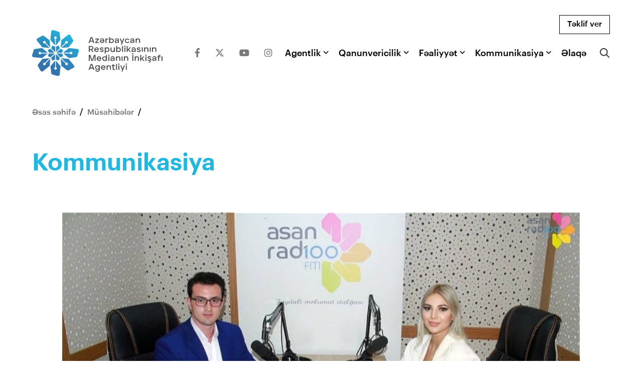

--- FILE ---
content_type: text/html; charset=UTF-8
request_url: https://media.gov.az/medianin-inkisafi-agentliyinin-kommunikasiya-sobesinin-mudiri-metbuat-katibi-seide-sefiyeva-asan-radio-nun-suallarini-cavablandirib/
body_size: 5909
content:
<!DOCTYPE html>
<html lang="az" itemscope itemtype="http://schema.org/WebPage">
<head>
<meta charset="UTF-8">
<link rel="profile" href="http://gmpg.org/xfn/11">
<meta name="viewport" content="width=device-width, initial-scale=1.0">
<meta http-equiv="X-UA-Compatible" content="IE=edge">
<meta name="referrer" content="no-referrer-when-downgrade">
<base href="https://media.gov.az">
<title>Medianın İnkişafı Agentliyinin Kommunikasiya şöbəsinin müdiri- mətbuat katibi Səidə Şəfiyeva “Asan Radio”nun suallarını cavablandırıb.</title>
<link rel="alternate" hreflang="az" href="/medianin-inkisafi-agentliyinin-kommunikasiya-sobesinin-mudiri-metbuat-katibi-seide-sefiyeva-asan-radio-nun-suallarini-cavablandirib/">
<link rel="alternate" hreflang="en" href="/en/medianin-inkisafi-agentliyinin-kommunikasiya-sobesinin-mudiri-metbuat-katibi-seide-sefiyeva-asan-radio-nun-suallarini-cavablandirib/">
<meta name="description" content=" ...">
<meta property="og:description" content=" ...">
<meta property="og:locale" content="az_AZ">
<meta property="og:type" content="website">
<meta property="og:url" content="https://media.gov.az/medianin-inkisafi-agentliyinin-kommunikasiya-sobesinin-mudiri-metbuat-katibi-seide-sefiyeva-asan-radio-nun-suallarini-cavablandirib/">
<meta property="og:site_name" content="Media Agentliyi">
<meta name="author" content="MasterStudio.az">
<meta name="designer" content="Cavid Muradov">
<link rel="canonical" href="https://media.gov.az/medianin-inkisafi-agentliyinin-kommunikasiya-sobesinin-mudiri-metbuat-katibi-seide-sefiyeva-asan-radio-nun-suallarini-cavablandirib/">
<meta property="og:image" content="https://media.gov.az/uploads/2023/09/medianin-inkisafi-agentliyinin-kommunikasiya-sobesinin-mudiri-metbuat-katibi-seide-sefiyeva-asan-radio-nun-suallarini-cavablandirib.jpg">
<meta property="og:image:secure_url" content="https://media.gov.az/uploads/2023/09/medianin-inkisafi-agentliyinin-kommunikasiya-sobesinin-mudiri-metbuat-katibi-seide-sefiyeva-asan-radio-nun-suallarini-cavablandirib.jpg">
<meta property="og:image:width" content="1200">
<meta property="og:image:height" content="760">
<script type="application/ld+json">{"@context":"https:\/\/schema.org","@type":"WebSite","url":"https:\/\/media.gov.az","potentialAction":{"@type":"SearchAction","target":"https:\/\/media.gov.az\/?search={search}","query-input":"required name=search"}}</script>
<script type="application/ld+json">{"@context":"https:\/\/schema.org","@type":"Organization","url":"https:\/\/media.gov.az","logo":false}</script>
<script type="application/ld+json">{"@context":"http:\/\/schema.org","@type":"Article","inLanguage":"az","name":"Median\u0131n \u0130nki\u015faf\u0131 Agentliyinin Kommunikasiya \u015f\u00f6b\u0259sinin m\u00fcdiri- m\u0259tbuat katibi S\u0259id\u0259 \u015e\u0259fiyeva \u201cAsan Radio\u201dnun suallar\u0131n\u0131 cavabland\u0131r\u0131b.","author":{"@type":"Person","name":"Cavid Muradov","url":"https:\/\/media.gov.az\/muellif\/masterman\/"},"datePublished":"2022-10-06 21:09:00+04:00","dateModified":"2022-10-06 21:23:11+04:00","sameAs":["https:\/\/www.facebook.com\/media.gov.az","https:\/\/www.instagram.com\/media.gov.az","https:\/\/www.youtube.com\/c\/Median%C4%B1n%C4%B0nki%C5%9Faf%C4%B1Agentliyi"],"description":"  ...","url":"https:\/\/media.gov.az\/medianin-inkisafi-agentliyinin-kommunikasiya-sobesinin-mudiri-metbuat-katibi-seide-sefiyeva-asan-radio-nun-suallarini-cavablandirib\/","publisher":{"@type":"Organization","name":"Media Agentliyi","logo":{"@type":"ImageObject","url":"https:\/\/media.gov.az\/uploads\/2023\/09\/mia-logo.svg"}},"mainEntityOfPage":{"@type":"WebPage","@id":"https:\/\/media.gov.az\/medianin-inkisafi-agentliyinin-kommunikasiya-sobesinin-mudiri-metbuat-katibi-seide-sefiyeva-asan-radio-nun-suallarini-cavablandirib\/"},"headline":"Median\u0131n \u0130nki\u015faf\u0131 Agentliyinin Kommunikasiya \u015f\u00f6b\u0259sinin m\u00fcdiri- m\u0259tbuat katibi S\u0259id\u0259 \u015e\u0259fiyeva \u201cAsan Radio\u201dnun suallar\u0131n\u0131 cavabland\u0131r\u0131b.","image":"https:\/\/media.gov.az\/uploads\/2023\/09\/medianin-inkisafi-agentliyinin-kommunikasiya-sobesinin-mudiri-metbuat-katibi-seide-sefiyeva-asan-radio-nun-suallarini-cavablandirib.jpg"}</script>
<link rel="stylesheet" id="main-css" href="/style.css?ver=33016" media="all">
<link rel="stylesheet" id="fancybox-style-css" href="/assets/css/jquery.fancybox.min.css?ver=3.0.0" media="all">
<link rel="stylesheet" id="fontawesome-style-css" href="/assets/css/all.min.css?ver=6.1.1" media="all">
<link rel="preload stylesheet" as="font" type="font/woff2" crossorigin href="/assets/fonts/Graphik-Regular.woff2">
<link rel="preload stylesheet" as="font" type="font/woff2" crossorigin href="/assets/fonts/Graphik-Medium.woff2">
<link rel="preload stylesheet" as="font" type="font/woff2" crossorigin href="/assets/fonts/Graphik-Semibold.woff2">
<link rel="preload stylesheet" as="font" type="font/woff2" crossorigin href="/assets/fonts/Graphik-Bold.woff2">
<link rel="icon" href="/uploads/favicon.ico" sizes="32x32">
</head>

<body class="front guest-user site-language-az single single-post post-id-257" data-lang="az">
        <div id="outer-wrap">
        <div id="wrap">
            
<header id="site-header">
    <div id="site-header-inner" class="container">
        <div class="header-suggest-button">
            <a href="/teklif-ver/">Təklif ver</a>
        </div>
        <div class="master-header-area">
            <div id="site-logo">
                <div id="site-logo-inner">
                    <a href="https://media.gov.az/">
                        <img loading="lazy" src="https://media.gov.az/uploads/2023/09/mia-logo.svg" alt="Media Agentliyi" width="260" height="92">                    </a>
                </div>
            </div>
            <nav id="site-navigation-wrap" itemscope="itemscope" itemtype="http://schema.org/SiteNavigationElement" aria-label="Main menu">
                <div id="site-navigation" class="fontbold">
                    
<div class="social-networks-area">
    <div class="social-networks">
                    <div class="social-network-item facebook-social">
                <a href="https://www.facebook.com/media.gov.az" target="_blank" rel="noopener" aria-label="Facebook">
                    <i class="fa-brands fa-facebook-f" aria-hidden="true"></i>
                </a>
            </div>
                    <div class="social-network-item twitter-social">
                <a href="https://twitter.com/MediaGovAz" target="_blank" rel="noopener" aria-label="Twitter">
                    <i class="fa-brands fa-x-twitter" aria-hidden="true"></i>
                </a>
            </div>
                    <div class="social-network-item youtube-social">
                <a href="https://www.youtube.com/c/Median%C4%B1n%C4%B0nki%C5%9Faf%C4%B1Agentliyi" target="_blank" rel="noopener" aria-label="Youtube">
                    <i class="fa-brands fa-youtube" aria-hidden="true"></i>
                </a>
            </div>
                    <div class="social-network-item instagram-social">
                <a href="https://www.instagram.com/media.gov.az" target="_blank" rel="noopener" aria-label="Instagram">
                    <i class="fa-brands fa-instagram" aria-hidden="true"></i>
                </a>
            </div>
            </div>
</div>

<div class="menu-container"><ul class="master-main-menu">        
            <li class="menu-item menu-agentlik menu-item-has-children">
                <a href="https://media.gov.az/medianin-inkisafi-agentliyinin-kommunikasiya-sobesinin-mudiri-metbuat-katibi-seide-sefiyeva-asan-radio-nun-suallarini-cavablandirib/#" >Agentlik</a>
                <ul class="sub-menu">        
            <li class="menu-item menu-haqqimizda">
                <a href="/haqqimizda/" >Haqqımızda</a>
                            </li>
        
                
            <li class="menu-item menu-rehberlik">
                <a href="/rehberlik/" >Rəhbərlik</a>
                            </li>
        
                
            <li class="menu-item menu-metbuat-katibi">
                <a href="/metbuat-katibi/" >Mətbuat katibi</a>
                            </li>
        
                
            <li class="menu-item menu-uzvler">
                <a href="/uzvler/" >Müşahidə Şurası</a>
                            </li>
        
                
            <li class="menu-item menu-beynelxalq-emekdasliq">
                <a href="/kommunikasiya/beynelxalq-emekdasliq/" >Beynəlxalq əməkdaşlıq</a>
                            </li>
        
        </ul>            </li>
        
                
            <li class="menu-item menu-qanunvericilik menu-item-has-children">
                <a href="https://media.gov.az/medianin-inkisafi-agentliyinin-kommunikasiya-sobesinin-mudiri-metbuat-katibi-seide-sefiyeva-asan-radio-nun-suallarini-cavablandirib/#" >Qanunvericilik</a>
                <ul class="sub-menu">        
            <li class="menu-item menu-konstitusiya">
                <a href="/konstitusiya/" >Konstitusiya</a>
                            </li>
        
                
            <li class="menu-item menu-qanunlar">
                <a href="/qanunlar/" >Qanunlar</a>
                            </li>
        
                
            <li class="menu-item menu-fermanlar">
                <a href="/fermanlar/" >Fərmanlar</a>
                            </li>
        
                
            <li class="menu-item menu-konsepsiya">
                <a href="/konsepsiya/" >Konsepsiya</a>
                            </li>
        
                
            <li class="menu-item menu-qerarlar">
                <a href="/qerarlar/" >Qərarlar</a>
                            </li>
        
                
            <li class="menu-item menu-serencamlar">
                <a href="/serencamlar/" >Sərəncamlar</a>
                            </li>
        
                
            <li class="menu-item menu-nizamname">
                <a href="/nizamname/" >Nizamnamə</a>
                            </li>
        
                
            <li class="menu-item menu-etik-davranis-qaydalari">
                <a href="/etik-davranis-qaydalari/" >Etik davranış qaydaları</a>
                            </li>
        
        </ul>            </li>
        
                
            <li class="menu-item menu-fealiyyet menu-item-has-children">
                <a href="https://media.gov.az/medianin-inkisafi-agentliyinin-kommunikasiya-sobesinin-mudiri-metbuat-katibi-seide-sefiyeva-asan-radio-nun-suallarini-cavablandirib/#" >Fəaliyyət</a>
                <ul class="sub-menu">        
            <li class="menu-item menu-musabiqeler">
                <a href="/musabiqeler/" >Müsabiqələr</a>
                            </li>
        
                
            <li class="menu-item menu-layiheler">
                <a href="/layiheler/" >Layihələr</a>
                            </li>
        
                
            <li class="menu-item menu-media-reyestri">
                <a href="/media-reyestri/" >Media Reyestri</a>
                            </li>
        
                
            <li class="menu-item menu-elektron-informasiya-banki">
                <a href="/elektron-informasiya-banki/" >Elektron İnformasiya Bankı</a>
                            </li>
        
                
            <li class="menu-item menu-e-kosk">
                <a href="/e-kosk/" >E-köşk</a>
                            </li>
        
                
            <li class="menu-item menu-hesabatlar">
                <a href="/hesabatlar/" >Hesabatlar</a>
                            </li>
        
                
            <li class="menu-item menu-nesrler">
                <a href="/nesrler/" >Nəşrlər</a>
                            </li>
        
        </ul>            </li>
        
                
            <li class="menu-item category menu-kommunikasiya menu-item-has-children">
                <a href="/kommunikasiya/" >Kommunikasiya</a>
                <ul class="sub-menu">                            <li class="menu-item">
                                <a href="https://media.gov.az/kommunikasiya/xeberler/">Xəbərlər</a>
                            </li>
                                                    <li class="menu-item">
                                <a href="https://media.gov.az/kommunikasiya/elanlar/">Elanlar</a>
                            </li>
                                                    <li class="menu-item">
                                <a href="https://media.gov.az/kommunikasiya/musahibeler/">Müsahibələr</a>
                            </li>
                                                    <li class="menu-item">
                                <a href="https://media.gov.az/kommunikasiya/beyenatlar/">Bəyanatlar və açıqlamalar</a>
                            </li>
                                                    <li class="menu-item">
                                <a href="https://media.gov.az/kommunikasiya/hesabatlar/">Hesabatlar</a>
                            </li>
                                                    <li class="menu-item">
                                <a href="https://media.gov.az/kommunikasiya/beynelxalq-emekdasliq/">Beynəlxalq əməkdaşlıq</a>
                            </li>
                        <li class="menu-item"><a href="/qalereya/">Qalereya</a></li><li class="menu-item"><a href="/metbuat-tariximiz/">Mətbuat tariximiz</a></li></ul>            </li>
        
                
            <li class="menu-item contact menu-elaqe">
                <a href="/elaqe/" >Əlaqə</a>
                            </li>
        
        </ul></div>                    <div class="header-search">
                        <a href="/axtaris/">
                            <img src="/uploads/2023/09/lupa.svg" alt="Axtar" width="22" height="22">
                        </a>
                    </div>
                </div>
            </nav>
            <nav id="mobile-sidebar-menu">
                <div class="mobil-menu-line-icon">
                    <span></span>
                    <span></span>
                    <span></span>
                </div>
            </nav>
        </div>
    </div>
</header>
<div id="main">
            <header id="page-header">
            <div id="page-header-inner" class="container">
                

<div class="breadcrumbs" itemscope itemtype="http://schema.org/BreadcrumbList">
    <span itemprop="itemListElement" itemscope itemtype="http://schema.org/ListItem">
        <a class="breadcrumbs__link" href="https://media.gov.az/" itemprop="item">
            <span itemprop="name">Əsas səhifə</span>
        </a>
        <meta itemprop="position" content="1">
    </span>
    
        
        
    
        
                
            <span class="breadcrumbs__separator">/</span>
            <span itemprop="itemListElement" itemscope itemtype="http://schema.org/ListItem">
                <a class="breadcrumbs__link" href="https://media.gov.az/kommunikasiya/musahibeler/" itemprop="item">
                    <span itemprop="name">Müsahibələr</span>
                </a>
                <meta itemprop="position" content="2">
            </span>
            
            
    
    <span class="breadcrumbs__separator">/</span>
    <span itemprop="itemListElement" itemscope itemtype="http://schema.org/ListItem" class="breadcrumbs__current">
        <span itemprop="name">
            Medianın İnkişafı Agentliyinin Kommunikasiya şöbəsinin müdiri- mətbuat katibi Səidə Şəfiyeva “Asan Radio”nun suallarını cavablandırıb.        </span>
        <meta itemprop="position" content="3">
    </span>
</div>                <div class="page-header-title">Kommunikasiya</div>            </div>
        </header>
                    <div id="content-wrap">
                                        <div id="primary" class="content-area">
                        <div id="content" class="site-content" role="main">
<div class="single-post-area">
    <div class="container">
        <div class="single-content-part">
            <div class="single-post-thumbnail">
                <img loading="lazy" src="https://media.gov.az/uploads/2023/09/medianin-inkisafi-agentliyinin-kommunikasiya-sobesinin-mudiri-metbuat-katibi-seide-sefiyeva-asan-radio-nun-suallarini-cavablandirib.jpg" alt="Medianin Inkisafi Agentliyinin Kommunikasiya sobesinin mudiri- metbuat katibi Seide Sefiyeva &ldquo;Asan Radio&rdquo;nun suallarini cavablandirib." width="1200" height="760">            </div>
            <div class="single-post-date">06 Oktyabr 2022</div>
            <div class="single-post-title">
                <h1>Medianın İnkişafı Agentliyinin Kommunikasiya şöbəsinin müdiri- mətbuat katibi Səidə Şəfiyeva “Asan Radio”nun suallarını cavablandırıb.</h1>
            </div>
            <div class="single-content designed-list"><p> </p></div>
                <div class="single-post-gallery master-slider">
        <div class="swiper-wrapper">
                                        <div class="single-post-image swiper-slide"><img loading="lazy" src="https://media.gov.az/uploads/2023/09/gal508.jpg" alt="" width="844" height="560"></div>
                            <div class="single-post-image swiper-slide"><img loading="lazy" src="https://media.gov.az/uploads/2023/09/gal509.jpg" alt="" width="844" height="560"></div>
                    </div>
        <div class="slider-nav">
            <span class="current-slide">1</span>
            <span class="slider-nav-seperator">/</span>
            <span class="total-slide">2</span>
        </div>
        <div class="single-post-gallery-nav spg-left">
            <i class="fa-solid fa-caret-right"></i>
        </div>
        <div class="single-post-gallery-nav spg-right">
            <i class="fa-solid fa-caret-left"></i>
        </div>
    </div>
    <div class="single-post-gallery-thumbnails master-slider">
        <div class="swiper-wrapper">
                            <div class="single-post-image-thumbnail swiper-slide"><img loading="lazy" src="https://media.gov.az/uploads/2023/09/gal508.jpg" alt="" width="844" height="560"></div>
                            <div class="single-post-image-thumbnail swiper-slide"><img loading="lazy" src="https://media.gov.az/uploads/2023/09/gal509.jpg" alt="" width="844" height="560"></div>
                    </div>
    </div>

<div class="master-social-share-area">
    <div class="master-social-share-heading master-title fontbold">Məlumatı paylaş</div>
    <div class="social-share-buttons">
        <ul>
            <li class="facebook-share">
                <a href="javascript:share('https://www.facebook.com/sharer/sharer.php?u=https://media.gov.az/medianin-inkisafi-agentliyinin-kommunikasiya-sobesinin-mudiri-metbuat-katibi-seide-sefiyeva-asan-radio-nun-suallarini-cavablandirib/')" aria-label="Facebookda paylaş">
                    <i class="fa-brands fa-facebook-f" aria-hidden="true"></i>
                                    </a>
            </li>
            <li class="twitter-share">
                <a href="javascript:share('http://twitter.com/share?url=https://media.gov.az/medianin-inkisafi-agentliyinin-kommunikasiya-sobesinin-mudiri-metbuat-katibi-seide-sefiyeva-asan-radio-nun-suallarini-cavablandirib/')" aria-label="Twitterdə paylaş">
                    <i class="fa-brands fa-twitter" aria-hidden="true"></i>
                                    </a>
            </li>
            <li class="email-share">
                <a href="javascript:share('https://www.linkedin.com/sharing/share-offsite/?url=https://media.gov.az/medianin-inkisafi-agentliyinin-kommunikasiya-sobesinin-mudiri-metbuat-katibi-seide-sefiyeva-asan-radio-nun-suallarini-cavablandirib/')" aria-label="Email ilə göndər">
                    <i class="fa-brands fa-linkedin-in" aria-hidden="true"></i>
                                    </a>
            </li>
            <li class="telegram-share">
                <a href="javascript:share('https://telegram.me/share/url?url=https://media.gov.az/medianin-inkisafi-agentliyinin-kommunikasiya-sobesinin-mudiri-metbuat-katibi-seide-sefiyeva-asan-radio-nun-suallarini-cavablandirib/')"  aria-label="Telegramda paylaş">
                    <i class="fa-brands fa-telegram" aria-hidden="true"></i>
                                    </a>
            </li>
            <li class="whatsapp-share whatsapp-desktop-share">
                <a href="javascript:share('https://web.whatsapp.com:/send?text=https://media.gov.az/medianin-inkisafi-agentliyinin-kommunikasiya-sobesinin-mudiri-metbuat-katibi-seide-sefiyeva-asan-radio-nun-suallarini-cavablandirib/')" aria-label="Whatsapp ilə göndər">
                    <i class="fa-brands fa-whatsapp" aria-hidden="true"></i>
                                    </a>
            </li>
            <li class="whatsapp-share whatsapp-mobile-share">
                <a href="whatsapp://send?text=https://media.gov.az/medianin-inkisafi-agentliyinin-kommunikasiya-sobesinin-mudiri-metbuat-katibi-seide-sefiyeva-asan-radio-nun-suallarini-cavablandirib/"  aria-label="Whatsapp ilə göndər">
                    <i class="fa-brands fa-whatsapp" aria-hidden="true"></i>
                                    </a>
            </li>
        </ul>
    </div>
</div>        </div>
    </div>
</div>


</div></div></div></div>

<footer id="footer" itemscope="itemscope" itemtype="http://schema.org/WPFooter">
    
<div id="footer-top">
    <div class="container">
        <div class="footer-top-blocks">
            <div class="footer-top-block ftb-first">
                <div class="footer-top-heading">Yeniliklərdən xəbərdar ol</div>
            </div>
            <div class="footer-top-block ftb-second">
                <form id="subscribe-form">
                    <div class="subscribe-blocks">
                        <div class="subscribe-block subscribe-input">
                            <input type="email" name="email" placeholder="Email">
                        </div>
                        <div class="subscribe-block subscribe-button">
                            <input type="hidden" name="g-recaptcha-response" class="g-recaptcha-response" data-recaptcha="6LeHqwIqAAAAACjLzoqlGgX-1y73dRqxwQuCA7vm">
                            <button type="button">Abunə ol</button>
                        </div>
                    </div>
                    <div class="form-result"></div>
                </form>
            </div>
        </div>
    </div>
</div>    <div id="footer-inner" class="container">
        <div class="footer-header-area">
            <div class="footer-header-blocks">
                <div class="footer-header-block fhb-first">
                    <div class="footer-logo"><img loading="lazy" src="https://media.gov.az/uploads/2023/09/mia-logo.svg" alt="Azerbaycan Respublikasinin Medianin İnkisafi Agentliyi Logo" width="210" height="75"></div>
                </div>
                <div class="footer-header-block fhb-second">
                    <div class="footer-contact-blocks">
                        <div class="footer-contact-block">Zahid Xəlilov 36, Bakı, AZ 1073</div>
                        <div class="footer-contact-block">
                            <div class="footer-contact-item"><a href="tel:+994125261616">+99412 526-16-16</a></div>
                            <div class="footer-contact-item"><a href="mailto:info@media.gov.az">info@media.gov.az</a></div>
                        </div>
                    </div>
                </div>
            </div>
        </div>
        <div class="footer-copyright-area">
            <div class="footer-copyright-blocks">
                <div class="footer-copyright-block fcb-first">©︎ 2021-2022 Azərbaycan Respublikasının Medianın İnkişafı Agentliyinin<br>(MEDİA) rəsmi internet saytı. Müəllif hüquqları qorunur</div>
                <div class="footer-copyright-block fcb-first">
                    <div class="footer-socials">
<div class="social-networks-area">
    <div class="social-networks">
                    <div class="social-network-item facebook-social">
                <a href="https://www.facebook.com/media.gov.az" target="_blank" rel="noopener" aria-label="Facebook">
                    <i class="fa-brands fa-facebook-f" aria-hidden="true"></i>
                </a>
            </div>
                    <div class="social-network-item twitter-social">
                <a href="https://twitter.com/MediaGovAz" target="_blank" rel="noopener" aria-label="Twitter">
                    <i class="fa-brands fa-x-twitter" aria-hidden="true"></i>
                </a>
            </div>
                    <div class="social-network-item youtube-social">
                <a href="https://www.youtube.com/c/Median%C4%B1n%C4%B0nki%C5%9Faf%C4%B1Agentliyi" target="_blank" rel="noopener" aria-label="Youtube">
                    <i class="fa-brands fa-youtube" aria-hidden="true"></i>
                </a>
            </div>
                    <div class="social-network-item instagram-social">
                <a href="https://www.instagram.com/media.gov.az" target="_blank" rel="noopener" aria-label="Instagram">
                    <i class="fa-brands fa-instagram" aria-hidden="true"></i>
                </a>
            </div>
            </div>
</div>

</div>
                </div>
            </div>
        </div>
        <div class="footer-menu-area">
            <div class="footer-blocks">
                                        <div class="footer-block">
                            <div class="footer-heading">
                                <a href="#">Agentlik</a>
                            </div>
                                                            <div class="footer-links">
                                                                            <div class="footer-link">
                                            <a href="/haqqimizda/">Haqqımızda</a>
                                        </div>
                                                                            <div class="footer-link">
                                            <a href="/rehberlik/">Rəhbərlik</a>
                                        </div>
                                                                            <div class="footer-link">
                                            <a href="/metbuat-katibi/">Mətbuat katibi</a>
                                        </div>
                                                                            <div class="footer-link">
                                            <a href="/uzvler/">Müşahidə Şurası</a>
                                        </div>
                                                                            <div class="footer-link">
                                            <a href="/kommunikasiya/beynelxalq-emekdasliq/">Beynəlxalq əməkdaşlıq</a>
                                        </div>
                                                                    </div>
                                                    </div>
                                            <div class="footer-block">
                            <div class="footer-heading">
                                <a href="#">Qanunvericilik</a>
                            </div>
                                                            <div class="footer-links">
                                                                            <div class="footer-link">
                                            <a href="/konstitusiya/">Konstitusiya</a>
                                        </div>
                                                                            <div class="footer-link">
                                            <a href="/qanunlar/">Qanunlar</a>
                                        </div>
                                                                            <div class="footer-link">
                                            <a href="/fermanlar/">Fərmanlar</a>
                                        </div>
                                                                            <div class="footer-link">
                                            <a href="/konsepsiya/">Konsepsiya</a>
                                        </div>
                                                                            <div class="footer-link">
                                            <a href="/qerarlar/">Qərarlar</a>
                                        </div>
                                                                            <div class="footer-link">
                                            <a href="/serencamlar/">Sərəncamlar</a>
                                        </div>
                                                                            <div class="footer-link">
                                            <a href="/nizamname/">Nizamnamə</a>
                                        </div>
                                                                            <div class="footer-link">
                                            <a href="/etik-davranis-qaydalari/">Etik davranış qaydaları</a>
                                        </div>
                                                                    </div>
                                                    </div>
                                            <div class="footer-block">
                            <div class="footer-heading">
                                <a href="#">Fəaliyyət</a>
                            </div>
                                                            <div class="footer-links">
                                                                            <div class="footer-link">
                                            <a href="/musabiqeler/">Müsabiqələr</a>
                                        </div>
                                                                            <div class="footer-link">
                                            <a href="/layiheler/">Layihələr</a>
                                        </div>
                                                                            <div class="footer-link">
                                            <a href="/media-reyestri/">Media Reyestri</a>
                                        </div>
                                                                            <div class="footer-link">
                                            <a href="/elektron-informasiya-banki/">Elektron İnformasiya Bankı</a>
                                        </div>
                                                                            <div class="footer-link">
                                            <a href="/e-kosk/">E-köşk</a>
                                        </div>
                                                                            <div class="footer-link">
                                            <a href="/hesabatlar/">Hesabatlar</a>
                                        </div>
                                                                            <div class="footer-link">
                                            <a href="/nesrler/">Nəşrlər</a>
                                        </div>
                                                                    </div>
                                                    </div>
                                            <div class="footer-block">
                            <div class="footer-heading">
                                <a href="/kommunikasiya/">Kommunikasiya</a>
                            </div>
                                                                    <div class="footer-link">
                                            <a href="https://media.gov.az/kommunikasiya/xeberler/">Xəbərlər</a>
                                        </div>
                                                                            <div class="footer-link">
                                            <a href="https://media.gov.az/kommunikasiya/elanlar/">Elanlar</a>
                                        </div>
                                                                            <div class="footer-link">
                                            <a href="https://media.gov.az/kommunikasiya/musahibeler/">Müsahibələr</a>
                                        </div>
                                                                            <div class="footer-link">
                                            <a href="https://media.gov.az/kommunikasiya/beyenatlar/">Bəyanatlar və açıqlamalar</a>
                                        </div>
                                                                            <div class="footer-link">
                                            <a href="https://media.gov.az/kommunikasiya/hesabatlar/">Hesabatlar</a>
                                        </div>
                                                                            <div class="footer-link">
                                            <a href="https://media.gov.az/kommunikasiya/beynelxalq-emekdasliq/">Beynəlxalq əməkdaşlıq</a>
                                        </div>
                                                                    
                                <div class="footer-link">
                                    <a href="/qalereya/">Qalereya</a>
                                </div>
                                <div class="footer-link">
                                    <a href="/metbuat-tariximiz/">Mətbuat tariximiz</a>
                                </div>
                            
                                                    </div>
                                            <div class="footer-block">
                            <div class="footer-heading">
                                <a href="/elaqe/">Əlaqə</a>
                            </div>
                                                            <div class="footer-heading">
                                    <a href="/teklif-ver/">Təklif ver</a>
                                </div>
                                <div class="footer-heading">
                                    <a href="/cox-verilen-suallar/">Çox verilən suallar</a>
                                </div>
                                                    </div>
                                </div>
        </div>
    </div>
</footer>
<div class="mobile-menu-area">
    <div class="mobile-menu-container">
        <div class="mobile-menu-close-block">
            <div class="mobile-menu-close-icon">
                <i class="fa-solid fa-close"></i>
            </div>
        </div>
        <div class="mobile-menu-header">
            <div class="mobile-menu-header-blocks">
                <div class="mobile-menu-header-block">
<div class="social-networks-area">
    <div class="social-networks">
                    <div class="social-network-item facebook-social">
                <a href="https://www.facebook.com/media.gov.az" target="_blank" rel="noopener" aria-label="Facebook">
                    <i class="fa-brands fa-facebook-f" aria-hidden="true"></i>
                </a>
            </div>
                    <div class="social-network-item twitter-social">
                <a href="https://twitter.com/MediaGovAz" target="_blank" rel="noopener" aria-label="Twitter">
                    <i class="fa-brands fa-x-twitter" aria-hidden="true"></i>
                </a>
            </div>
                    <div class="social-network-item youtube-social">
                <a href="https://www.youtube.com/c/Median%C4%B1n%C4%B0nki%C5%9Faf%C4%B1Agentliyi" target="_blank" rel="noopener" aria-label="Youtube">
                    <i class="fa-brands fa-youtube" aria-hidden="true"></i>
                </a>
            </div>
                    <div class="social-network-item instagram-social">
                <a href="https://www.instagram.com/media.gov.az" target="_blank" rel="noopener" aria-label="Instagram">
                    <i class="fa-brands fa-instagram" aria-hidden="true"></i>
                </a>
            </div>
            </div>
</div>

</div>
                <div class="mobile-menu-header-block">
                    <div class="mobile-menu-button">
                        <a href="/teklif-ver/">Təklif ver</a>
                    </div>
                </div>
            </div>
        </div>
        <div class="mobile-menu">
                                <div class="mobile-menu-block">
                        <div class="mobile-menu-heading">
                            <a href="#">Agentlik</a>
                        </div>
                                                    <div class="mobile-menu-links">
                                                                    <div class="mobile-menu-link">
                                        <a href="/haqqimizda/">Haqqımızda</a>
                                    </div>
                                                                    <div class="mobile-menu-link">
                                        <a href="/rehberlik/">Rəhbərlik</a>
                                    </div>
                                                                    <div class="mobile-menu-link">
                                        <a href="/metbuat-katibi/">Mətbuat katibi</a>
                                    </div>
                                                                    <div class="mobile-menu-link">
                                        <a href="/uzvler/">Müşahidə Şurası</a>
                                    </div>
                                                                    <div class="mobile-menu-link">
                                        <a href="/kommunikasiya/beynelxalq-emekdasliq/">Beynəlxalq əməkdaşlıq</a>
                                    </div>
                                                            </div>
                                            </div>
                                    <div class="mobile-menu-block">
                        <div class="mobile-menu-heading">
                            <a href="#">Qanunvericilik</a>
                        </div>
                                                    <div class="mobile-menu-links">
                                                                    <div class="mobile-menu-link">
                                        <a href="/konstitusiya/">Konstitusiya</a>
                                    </div>
                                                                    <div class="mobile-menu-link">
                                        <a href="/qanunlar/">Qanunlar</a>
                                    </div>
                                                                    <div class="mobile-menu-link">
                                        <a href="/fermanlar/">Fərmanlar</a>
                                    </div>
                                                                    <div class="mobile-menu-link">
                                        <a href="/konsepsiya/">Konsepsiya</a>
                                    </div>
                                                                    <div class="mobile-menu-link">
                                        <a href="/qerarlar/">Qərarlar</a>
                                    </div>
                                                                    <div class="mobile-menu-link">
                                        <a href="/serencamlar/">Sərəncamlar</a>
                                    </div>
                                                                    <div class="mobile-menu-link">
                                        <a href="/nizamname/">Nizamnamə</a>
                                    </div>
                                                                    <div class="mobile-menu-link">
                                        <a href="/etik-davranis-qaydalari/">Etik davranış qaydaları</a>
                                    </div>
                                                            </div>
                                            </div>
                                    <div class="mobile-menu-block">
                        <div class="mobile-menu-heading">
                            <a href="#">Fəaliyyət</a>
                        </div>
                                                    <div class="mobile-menu-links">
                                                                    <div class="mobile-menu-link">
                                        <a href="/musabiqeler/">Müsabiqələr</a>
                                    </div>
                                                                    <div class="mobile-menu-link">
                                        <a href="/layiheler/">Layihələr</a>
                                    </div>
                                                                    <div class="mobile-menu-link">
                                        <a href="/media-reyestri/">Media Reyestri</a>
                                    </div>
                                                                    <div class="mobile-menu-link">
                                        <a href="/elektron-informasiya-banki/">Elektron İnformasiya Bankı</a>
                                    </div>
                                                                    <div class="mobile-menu-link">
                                        <a href="/e-kosk/">E-köşk</a>
                                    </div>
                                                                    <div class="mobile-menu-link">
                                        <a href="/hesabatlar/">Hesabatlar</a>
                                    </div>
                                                                    <div class="mobile-menu-link">
                                        <a href="/nesrler/">Nəşrlər</a>
                                    </div>
                                                            </div>
                                            </div>
                                    <div class="mobile-menu-block">
                        <div class="mobile-menu-heading">
                            <a href="/kommunikasiya/">Kommunikasiya</a>
                        </div>
                                                            <div class="mobile-menu-link">
                                        <a href="https://media.gov.az/kommunikasiya/xeberler/">Xəbərlər</a>
                                    </div>
                                                                    <div class="mobile-menu-link">
                                        <a href="https://media.gov.az/kommunikasiya/elanlar/">Elanlar</a>
                                    </div>
                                                                    <div class="mobile-menu-link">
                                        <a href="https://media.gov.az/kommunikasiya/musahibeler/">Müsahibələr</a>
                                    </div>
                                                                    <div class="mobile-menu-link">
                                        <a href="https://media.gov.az/kommunikasiya/beyenatlar/">Bəyanatlar və açıqlamalar</a>
                                    </div>
                                                                    <div class="mobile-menu-link">
                                        <a href="https://media.gov.az/kommunikasiya/hesabatlar/">Hesabatlar</a>
                                    </div>
                                                                    <div class="mobile-menu-link">
                                        <a href="https://media.gov.az/kommunikasiya/beynelxalq-emekdasliq/">Beynəlxalq əməkdaşlıq</a>
                                    </div>
                                                            
                            <div class="mobile-menu-link">
                                <a href="/qalereya/">Qalereya</a>
                            </div>
                            <div class="mobile-menu-link">
                                <a href="/metbuat-tariximiz/">Mətbuat tariximiz</a>
                            </div>
                        
                                            </div>
                                    <div class="mobile-menu-block">
                        <div class="mobile-menu-heading">
                            <a href="/elaqe/">Əlaqə</a>
                        </div>
                                            </div>
                        </div>
    </div>
</div>

<div class="master-overlay"></div>                
</div></div>
<script>
    (function(d){
        var s = d.createElement("script");
        /* uncomment the following line to override default position*/
        s.setAttribute("data-position", 3);
        /* uncomment the following line to override default size (values: small, large)*/
        /* s.setAttribute("data-size", "large");*/
        /* uncomment the following line to override default language (e.g., fr, de, es, he, nl, etc.)*/
        /* s.setAttribute("data-language", "null");*/
        /* uncomment the following line to override color set via widget (e.g., #053f67)*/
        /* s.setAttribute("data-color", "#0048FF");*/
        /* uncomment the following line to override type set via widget (1=person, 2=chair, 3=eye, 4=text)*/
        /* s.setAttribute("data-type", "1");*/
        /* s.setAttribute("data-statement_text:", "Our Accessibility Statement");*/
        /* s.setAttribute("data-statement_url", "http://www.example.com/accessibility";*/
        /* uncomment the following line to override support on mobile devices*/
        /* s.setAttribute("data-mobile", true);*/
        /* uncomment the following line to set custom trigger action for accessibility menu*/
        /* s.setAttribute("data-trigger", "triggerId")*/
        s.setAttribute("data-account", "r3BEVPFSv0");
        s.setAttribute("src", "https://cdn.userway.org/widget.js");
        (d.body || d.head).appendChild(s);})(document)
</script>

<script src="/assets/js/jquery-3.5.1.min.js?ver=3.5.1" id="jquery-js"></script>
<script src="/assets/js/jquery.fancybox.min.js?ver=3.0.0" id="fancybox-script-js"></script>
<script src="/assets/js/swiper.min.js?ver=2.3.4" id="swiper-script-js"></script>
<script src="https://www.google.com/recaptcha/api.js?render=6LeHqwIqAAAAACjLzoqlGgX-1y73dRqxwQuCA7vm"></script><script src="/assets/js/master.js?ver=33016" id="masterstudio-js-script-js"></script>

</body>
</html>

--- FILE ---
content_type: text/html; charset=utf-8
request_url: https://www.google.com/recaptcha/api2/anchor?ar=1&k=6LeHqwIqAAAAACjLzoqlGgX-1y73dRqxwQuCA7vm&co=aHR0cHM6Ly9tZWRpYS5nb3YuYXo6NDQz&hl=en&v=PoyoqOPhxBO7pBk68S4YbpHZ&size=invisible&anchor-ms=20000&execute-ms=30000&cb=wxs25hjt3zf9
body_size: 48607
content:
<!DOCTYPE HTML><html dir="ltr" lang="en"><head><meta http-equiv="Content-Type" content="text/html; charset=UTF-8">
<meta http-equiv="X-UA-Compatible" content="IE=edge">
<title>reCAPTCHA</title>
<style type="text/css">
/* cyrillic-ext */
@font-face {
  font-family: 'Roboto';
  font-style: normal;
  font-weight: 400;
  font-stretch: 100%;
  src: url(//fonts.gstatic.com/s/roboto/v48/KFO7CnqEu92Fr1ME7kSn66aGLdTylUAMa3GUBHMdazTgWw.woff2) format('woff2');
  unicode-range: U+0460-052F, U+1C80-1C8A, U+20B4, U+2DE0-2DFF, U+A640-A69F, U+FE2E-FE2F;
}
/* cyrillic */
@font-face {
  font-family: 'Roboto';
  font-style: normal;
  font-weight: 400;
  font-stretch: 100%;
  src: url(//fonts.gstatic.com/s/roboto/v48/KFO7CnqEu92Fr1ME7kSn66aGLdTylUAMa3iUBHMdazTgWw.woff2) format('woff2');
  unicode-range: U+0301, U+0400-045F, U+0490-0491, U+04B0-04B1, U+2116;
}
/* greek-ext */
@font-face {
  font-family: 'Roboto';
  font-style: normal;
  font-weight: 400;
  font-stretch: 100%;
  src: url(//fonts.gstatic.com/s/roboto/v48/KFO7CnqEu92Fr1ME7kSn66aGLdTylUAMa3CUBHMdazTgWw.woff2) format('woff2');
  unicode-range: U+1F00-1FFF;
}
/* greek */
@font-face {
  font-family: 'Roboto';
  font-style: normal;
  font-weight: 400;
  font-stretch: 100%;
  src: url(//fonts.gstatic.com/s/roboto/v48/KFO7CnqEu92Fr1ME7kSn66aGLdTylUAMa3-UBHMdazTgWw.woff2) format('woff2');
  unicode-range: U+0370-0377, U+037A-037F, U+0384-038A, U+038C, U+038E-03A1, U+03A3-03FF;
}
/* math */
@font-face {
  font-family: 'Roboto';
  font-style: normal;
  font-weight: 400;
  font-stretch: 100%;
  src: url(//fonts.gstatic.com/s/roboto/v48/KFO7CnqEu92Fr1ME7kSn66aGLdTylUAMawCUBHMdazTgWw.woff2) format('woff2');
  unicode-range: U+0302-0303, U+0305, U+0307-0308, U+0310, U+0312, U+0315, U+031A, U+0326-0327, U+032C, U+032F-0330, U+0332-0333, U+0338, U+033A, U+0346, U+034D, U+0391-03A1, U+03A3-03A9, U+03B1-03C9, U+03D1, U+03D5-03D6, U+03F0-03F1, U+03F4-03F5, U+2016-2017, U+2034-2038, U+203C, U+2040, U+2043, U+2047, U+2050, U+2057, U+205F, U+2070-2071, U+2074-208E, U+2090-209C, U+20D0-20DC, U+20E1, U+20E5-20EF, U+2100-2112, U+2114-2115, U+2117-2121, U+2123-214F, U+2190, U+2192, U+2194-21AE, U+21B0-21E5, U+21F1-21F2, U+21F4-2211, U+2213-2214, U+2216-22FF, U+2308-230B, U+2310, U+2319, U+231C-2321, U+2336-237A, U+237C, U+2395, U+239B-23B7, U+23D0, U+23DC-23E1, U+2474-2475, U+25AF, U+25B3, U+25B7, U+25BD, U+25C1, U+25CA, U+25CC, U+25FB, U+266D-266F, U+27C0-27FF, U+2900-2AFF, U+2B0E-2B11, U+2B30-2B4C, U+2BFE, U+3030, U+FF5B, U+FF5D, U+1D400-1D7FF, U+1EE00-1EEFF;
}
/* symbols */
@font-face {
  font-family: 'Roboto';
  font-style: normal;
  font-weight: 400;
  font-stretch: 100%;
  src: url(//fonts.gstatic.com/s/roboto/v48/KFO7CnqEu92Fr1ME7kSn66aGLdTylUAMaxKUBHMdazTgWw.woff2) format('woff2');
  unicode-range: U+0001-000C, U+000E-001F, U+007F-009F, U+20DD-20E0, U+20E2-20E4, U+2150-218F, U+2190, U+2192, U+2194-2199, U+21AF, U+21E6-21F0, U+21F3, U+2218-2219, U+2299, U+22C4-22C6, U+2300-243F, U+2440-244A, U+2460-24FF, U+25A0-27BF, U+2800-28FF, U+2921-2922, U+2981, U+29BF, U+29EB, U+2B00-2BFF, U+4DC0-4DFF, U+FFF9-FFFB, U+10140-1018E, U+10190-1019C, U+101A0, U+101D0-101FD, U+102E0-102FB, U+10E60-10E7E, U+1D2C0-1D2D3, U+1D2E0-1D37F, U+1F000-1F0FF, U+1F100-1F1AD, U+1F1E6-1F1FF, U+1F30D-1F30F, U+1F315, U+1F31C, U+1F31E, U+1F320-1F32C, U+1F336, U+1F378, U+1F37D, U+1F382, U+1F393-1F39F, U+1F3A7-1F3A8, U+1F3AC-1F3AF, U+1F3C2, U+1F3C4-1F3C6, U+1F3CA-1F3CE, U+1F3D4-1F3E0, U+1F3ED, U+1F3F1-1F3F3, U+1F3F5-1F3F7, U+1F408, U+1F415, U+1F41F, U+1F426, U+1F43F, U+1F441-1F442, U+1F444, U+1F446-1F449, U+1F44C-1F44E, U+1F453, U+1F46A, U+1F47D, U+1F4A3, U+1F4B0, U+1F4B3, U+1F4B9, U+1F4BB, U+1F4BF, U+1F4C8-1F4CB, U+1F4D6, U+1F4DA, U+1F4DF, U+1F4E3-1F4E6, U+1F4EA-1F4ED, U+1F4F7, U+1F4F9-1F4FB, U+1F4FD-1F4FE, U+1F503, U+1F507-1F50B, U+1F50D, U+1F512-1F513, U+1F53E-1F54A, U+1F54F-1F5FA, U+1F610, U+1F650-1F67F, U+1F687, U+1F68D, U+1F691, U+1F694, U+1F698, U+1F6AD, U+1F6B2, U+1F6B9-1F6BA, U+1F6BC, U+1F6C6-1F6CF, U+1F6D3-1F6D7, U+1F6E0-1F6EA, U+1F6F0-1F6F3, U+1F6F7-1F6FC, U+1F700-1F7FF, U+1F800-1F80B, U+1F810-1F847, U+1F850-1F859, U+1F860-1F887, U+1F890-1F8AD, U+1F8B0-1F8BB, U+1F8C0-1F8C1, U+1F900-1F90B, U+1F93B, U+1F946, U+1F984, U+1F996, U+1F9E9, U+1FA00-1FA6F, U+1FA70-1FA7C, U+1FA80-1FA89, U+1FA8F-1FAC6, U+1FACE-1FADC, U+1FADF-1FAE9, U+1FAF0-1FAF8, U+1FB00-1FBFF;
}
/* vietnamese */
@font-face {
  font-family: 'Roboto';
  font-style: normal;
  font-weight: 400;
  font-stretch: 100%;
  src: url(//fonts.gstatic.com/s/roboto/v48/KFO7CnqEu92Fr1ME7kSn66aGLdTylUAMa3OUBHMdazTgWw.woff2) format('woff2');
  unicode-range: U+0102-0103, U+0110-0111, U+0128-0129, U+0168-0169, U+01A0-01A1, U+01AF-01B0, U+0300-0301, U+0303-0304, U+0308-0309, U+0323, U+0329, U+1EA0-1EF9, U+20AB;
}
/* latin-ext */
@font-face {
  font-family: 'Roboto';
  font-style: normal;
  font-weight: 400;
  font-stretch: 100%;
  src: url(//fonts.gstatic.com/s/roboto/v48/KFO7CnqEu92Fr1ME7kSn66aGLdTylUAMa3KUBHMdazTgWw.woff2) format('woff2');
  unicode-range: U+0100-02BA, U+02BD-02C5, U+02C7-02CC, U+02CE-02D7, U+02DD-02FF, U+0304, U+0308, U+0329, U+1D00-1DBF, U+1E00-1E9F, U+1EF2-1EFF, U+2020, U+20A0-20AB, U+20AD-20C0, U+2113, U+2C60-2C7F, U+A720-A7FF;
}
/* latin */
@font-face {
  font-family: 'Roboto';
  font-style: normal;
  font-weight: 400;
  font-stretch: 100%;
  src: url(//fonts.gstatic.com/s/roboto/v48/KFO7CnqEu92Fr1ME7kSn66aGLdTylUAMa3yUBHMdazQ.woff2) format('woff2');
  unicode-range: U+0000-00FF, U+0131, U+0152-0153, U+02BB-02BC, U+02C6, U+02DA, U+02DC, U+0304, U+0308, U+0329, U+2000-206F, U+20AC, U+2122, U+2191, U+2193, U+2212, U+2215, U+FEFF, U+FFFD;
}
/* cyrillic-ext */
@font-face {
  font-family: 'Roboto';
  font-style: normal;
  font-weight: 500;
  font-stretch: 100%;
  src: url(//fonts.gstatic.com/s/roboto/v48/KFO7CnqEu92Fr1ME7kSn66aGLdTylUAMa3GUBHMdazTgWw.woff2) format('woff2');
  unicode-range: U+0460-052F, U+1C80-1C8A, U+20B4, U+2DE0-2DFF, U+A640-A69F, U+FE2E-FE2F;
}
/* cyrillic */
@font-face {
  font-family: 'Roboto';
  font-style: normal;
  font-weight: 500;
  font-stretch: 100%;
  src: url(//fonts.gstatic.com/s/roboto/v48/KFO7CnqEu92Fr1ME7kSn66aGLdTylUAMa3iUBHMdazTgWw.woff2) format('woff2');
  unicode-range: U+0301, U+0400-045F, U+0490-0491, U+04B0-04B1, U+2116;
}
/* greek-ext */
@font-face {
  font-family: 'Roboto';
  font-style: normal;
  font-weight: 500;
  font-stretch: 100%;
  src: url(//fonts.gstatic.com/s/roboto/v48/KFO7CnqEu92Fr1ME7kSn66aGLdTylUAMa3CUBHMdazTgWw.woff2) format('woff2');
  unicode-range: U+1F00-1FFF;
}
/* greek */
@font-face {
  font-family: 'Roboto';
  font-style: normal;
  font-weight: 500;
  font-stretch: 100%;
  src: url(//fonts.gstatic.com/s/roboto/v48/KFO7CnqEu92Fr1ME7kSn66aGLdTylUAMa3-UBHMdazTgWw.woff2) format('woff2');
  unicode-range: U+0370-0377, U+037A-037F, U+0384-038A, U+038C, U+038E-03A1, U+03A3-03FF;
}
/* math */
@font-face {
  font-family: 'Roboto';
  font-style: normal;
  font-weight: 500;
  font-stretch: 100%;
  src: url(//fonts.gstatic.com/s/roboto/v48/KFO7CnqEu92Fr1ME7kSn66aGLdTylUAMawCUBHMdazTgWw.woff2) format('woff2');
  unicode-range: U+0302-0303, U+0305, U+0307-0308, U+0310, U+0312, U+0315, U+031A, U+0326-0327, U+032C, U+032F-0330, U+0332-0333, U+0338, U+033A, U+0346, U+034D, U+0391-03A1, U+03A3-03A9, U+03B1-03C9, U+03D1, U+03D5-03D6, U+03F0-03F1, U+03F4-03F5, U+2016-2017, U+2034-2038, U+203C, U+2040, U+2043, U+2047, U+2050, U+2057, U+205F, U+2070-2071, U+2074-208E, U+2090-209C, U+20D0-20DC, U+20E1, U+20E5-20EF, U+2100-2112, U+2114-2115, U+2117-2121, U+2123-214F, U+2190, U+2192, U+2194-21AE, U+21B0-21E5, U+21F1-21F2, U+21F4-2211, U+2213-2214, U+2216-22FF, U+2308-230B, U+2310, U+2319, U+231C-2321, U+2336-237A, U+237C, U+2395, U+239B-23B7, U+23D0, U+23DC-23E1, U+2474-2475, U+25AF, U+25B3, U+25B7, U+25BD, U+25C1, U+25CA, U+25CC, U+25FB, U+266D-266F, U+27C0-27FF, U+2900-2AFF, U+2B0E-2B11, U+2B30-2B4C, U+2BFE, U+3030, U+FF5B, U+FF5D, U+1D400-1D7FF, U+1EE00-1EEFF;
}
/* symbols */
@font-face {
  font-family: 'Roboto';
  font-style: normal;
  font-weight: 500;
  font-stretch: 100%;
  src: url(//fonts.gstatic.com/s/roboto/v48/KFO7CnqEu92Fr1ME7kSn66aGLdTylUAMaxKUBHMdazTgWw.woff2) format('woff2');
  unicode-range: U+0001-000C, U+000E-001F, U+007F-009F, U+20DD-20E0, U+20E2-20E4, U+2150-218F, U+2190, U+2192, U+2194-2199, U+21AF, U+21E6-21F0, U+21F3, U+2218-2219, U+2299, U+22C4-22C6, U+2300-243F, U+2440-244A, U+2460-24FF, U+25A0-27BF, U+2800-28FF, U+2921-2922, U+2981, U+29BF, U+29EB, U+2B00-2BFF, U+4DC0-4DFF, U+FFF9-FFFB, U+10140-1018E, U+10190-1019C, U+101A0, U+101D0-101FD, U+102E0-102FB, U+10E60-10E7E, U+1D2C0-1D2D3, U+1D2E0-1D37F, U+1F000-1F0FF, U+1F100-1F1AD, U+1F1E6-1F1FF, U+1F30D-1F30F, U+1F315, U+1F31C, U+1F31E, U+1F320-1F32C, U+1F336, U+1F378, U+1F37D, U+1F382, U+1F393-1F39F, U+1F3A7-1F3A8, U+1F3AC-1F3AF, U+1F3C2, U+1F3C4-1F3C6, U+1F3CA-1F3CE, U+1F3D4-1F3E0, U+1F3ED, U+1F3F1-1F3F3, U+1F3F5-1F3F7, U+1F408, U+1F415, U+1F41F, U+1F426, U+1F43F, U+1F441-1F442, U+1F444, U+1F446-1F449, U+1F44C-1F44E, U+1F453, U+1F46A, U+1F47D, U+1F4A3, U+1F4B0, U+1F4B3, U+1F4B9, U+1F4BB, U+1F4BF, U+1F4C8-1F4CB, U+1F4D6, U+1F4DA, U+1F4DF, U+1F4E3-1F4E6, U+1F4EA-1F4ED, U+1F4F7, U+1F4F9-1F4FB, U+1F4FD-1F4FE, U+1F503, U+1F507-1F50B, U+1F50D, U+1F512-1F513, U+1F53E-1F54A, U+1F54F-1F5FA, U+1F610, U+1F650-1F67F, U+1F687, U+1F68D, U+1F691, U+1F694, U+1F698, U+1F6AD, U+1F6B2, U+1F6B9-1F6BA, U+1F6BC, U+1F6C6-1F6CF, U+1F6D3-1F6D7, U+1F6E0-1F6EA, U+1F6F0-1F6F3, U+1F6F7-1F6FC, U+1F700-1F7FF, U+1F800-1F80B, U+1F810-1F847, U+1F850-1F859, U+1F860-1F887, U+1F890-1F8AD, U+1F8B0-1F8BB, U+1F8C0-1F8C1, U+1F900-1F90B, U+1F93B, U+1F946, U+1F984, U+1F996, U+1F9E9, U+1FA00-1FA6F, U+1FA70-1FA7C, U+1FA80-1FA89, U+1FA8F-1FAC6, U+1FACE-1FADC, U+1FADF-1FAE9, U+1FAF0-1FAF8, U+1FB00-1FBFF;
}
/* vietnamese */
@font-face {
  font-family: 'Roboto';
  font-style: normal;
  font-weight: 500;
  font-stretch: 100%;
  src: url(//fonts.gstatic.com/s/roboto/v48/KFO7CnqEu92Fr1ME7kSn66aGLdTylUAMa3OUBHMdazTgWw.woff2) format('woff2');
  unicode-range: U+0102-0103, U+0110-0111, U+0128-0129, U+0168-0169, U+01A0-01A1, U+01AF-01B0, U+0300-0301, U+0303-0304, U+0308-0309, U+0323, U+0329, U+1EA0-1EF9, U+20AB;
}
/* latin-ext */
@font-face {
  font-family: 'Roboto';
  font-style: normal;
  font-weight: 500;
  font-stretch: 100%;
  src: url(//fonts.gstatic.com/s/roboto/v48/KFO7CnqEu92Fr1ME7kSn66aGLdTylUAMa3KUBHMdazTgWw.woff2) format('woff2');
  unicode-range: U+0100-02BA, U+02BD-02C5, U+02C7-02CC, U+02CE-02D7, U+02DD-02FF, U+0304, U+0308, U+0329, U+1D00-1DBF, U+1E00-1E9F, U+1EF2-1EFF, U+2020, U+20A0-20AB, U+20AD-20C0, U+2113, U+2C60-2C7F, U+A720-A7FF;
}
/* latin */
@font-face {
  font-family: 'Roboto';
  font-style: normal;
  font-weight: 500;
  font-stretch: 100%;
  src: url(//fonts.gstatic.com/s/roboto/v48/KFO7CnqEu92Fr1ME7kSn66aGLdTylUAMa3yUBHMdazQ.woff2) format('woff2');
  unicode-range: U+0000-00FF, U+0131, U+0152-0153, U+02BB-02BC, U+02C6, U+02DA, U+02DC, U+0304, U+0308, U+0329, U+2000-206F, U+20AC, U+2122, U+2191, U+2193, U+2212, U+2215, U+FEFF, U+FFFD;
}
/* cyrillic-ext */
@font-face {
  font-family: 'Roboto';
  font-style: normal;
  font-weight: 900;
  font-stretch: 100%;
  src: url(//fonts.gstatic.com/s/roboto/v48/KFO7CnqEu92Fr1ME7kSn66aGLdTylUAMa3GUBHMdazTgWw.woff2) format('woff2');
  unicode-range: U+0460-052F, U+1C80-1C8A, U+20B4, U+2DE0-2DFF, U+A640-A69F, U+FE2E-FE2F;
}
/* cyrillic */
@font-face {
  font-family: 'Roboto';
  font-style: normal;
  font-weight: 900;
  font-stretch: 100%;
  src: url(//fonts.gstatic.com/s/roboto/v48/KFO7CnqEu92Fr1ME7kSn66aGLdTylUAMa3iUBHMdazTgWw.woff2) format('woff2');
  unicode-range: U+0301, U+0400-045F, U+0490-0491, U+04B0-04B1, U+2116;
}
/* greek-ext */
@font-face {
  font-family: 'Roboto';
  font-style: normal;
  font-weight: 900;
  font-stretch: 100%;
  src: url(//fonts.gstatic.com/s/roboto/v48/KFO7CnqEu92Fr1ME7kSn66aGLdTylUAMa3CUBHMdazTgWw.woff2) format('woff2');
  unicode-range: U+1F00-1FFF;
}
/* greek */
@font-face {
  font-family: 'Roboto';
  font-style: normal;
  font-weight: 900;
  font-stretch: 100%;
  src: url(//fonts.gstatic.com/s/roboto/v48/KFO7CnqEu92Fr1ME7kSn66aGLdTylUAMa3-UBHMdazTgWw.woff2) format('woff2');
  unicode-range: U+0370-0377, U+037A-037F, U+0384-038A, U+038C, U+038E-03A1, U+03A3-03FF;
}
/* math */
@font-face {
  font-family: 'Roboto';
  font-style: normal;
  font-weight: 900;
  font-stretch: 100%;
  src: url(//fonts.gstatic.com/s/roboto/v48/KFO7CnqEu92Fr1ME7kSn66aGLdTylUAMawCUBHMdazTgWw.woff2) format('woff2');
  unicode-range: U+0302-0303, U+0305, U+0307-0308, U+0310, U+0312, U+0315, U+031A, U+0326-0327, U+032C, U+032F-0330, U+0332-0333, U+0338, U+033A, U+0346, U+034D, U+0391-03A1, U+03A3-03A9, U+03B1-03C9, U+03D1, U+03D5-03D6, U+03F0-03F1, U+03F4-03F5, U+2016-2017, U+2034-2038, U+203C, U+2040, U+2043, U+2047, U+2050, U+2057, U+205F, U+2070-2071, U+2074-208E, U+2090-209C, U+20D0-20DC, U+20E1, U+20E5-20EF, U+2100-2112, U+2114-2115, U+2117-2121, U+2123-214F, U+2190, U+2192, U+2194-21AE, U+21B0-21E5, U+21F1-21F2, U+21F4-2211, U+2213-2214, U+2216-22FF, U+2308-230B, U+2310, U+2319, U+231C-2321, U+2336-237A, U+237C, U+2395, U+239B-23B7, U+23D0, U+23DC-23E1, U+2474-2475, U+25AF, U+25B3, U+25B7, U+25BD, U+25C1, U+25CA, U+25CC, U+25FB, U+266D-266F, U+27C0-27FF, U+2900-2AFF, U+2B0E-2B11, U+2B30-2B4C, U+2BFE, U+3030, U+FF5B, U+FF5D, U+1D400-1D7FF, U+1EE00-1EEFF;
}
/* symbols */
@font-face {
  font-family: 'Roboto';
  font-style: normal;
  font-weight: 900;
  font-stretch: 100%;
  src: url(//fonts.gstatic.com/s/roboto/v48/KFO7CnqEu92Fr1ME7kSn66aGLdTylUAMaxKUBHMdazTgWw.woff2) format('woff2');
  unicode-range: U+0001-000C, U+000E-001F, U+007F-009F, U+20DD-20E0, U+20E2-20E4, U+2150-218F, U+2190, U+2192, U+2194-2199, U+21AF, U+21E6-21F0, U+21F3, U+2218-2219, U+2299, U+22C4-22C6, U+2300-243F, U+2440-244A, U+2460-24FF, U+25A0-27BF, U+2800-28FF, U+2921-2922, U+2981, U+29BF, U+29EB, U+2B00-2BFF, U+4DC0-4DFF, U+FFF9-FFFB, U+10140-1018E, U+10190-1019C, U+101A0, U+101D0-101FD, U+102E0-102FB, U+10E60-10E7E, U+1D2C0-1D2D3, U+1D2E0-1D37F, U+1F000-1F0FF, U+1F100-1F1AD, U+1F1E6-1F1FF, U+1F30D-1F30F, U+1F315, U+1F31C, U+1F31E, U+1F320-1F32C, U+1F336, U+1F378, U+1F37D, U+1F382, U+1F393-1F39F, U+1F3A7-1F3A8, U+1F3AC-1F3AF, U+1F3C2, U+1F3C4-1F3C6, U+1F3CA-1F3CE, U+1F3D4-1F3E0, U+1F3ED, U+1F3F1-1F3F3, U+1F3F5-1F3F7, U+1F408, U+1F415, U+1F41F, U+1F426, U+1F43F, U+1F441-1F442, U+1F444, U+1F446-1F449, U+1F44C-1F44E, U+1F453, U+1F46A, U+1F47D, U+1F4A3, U+1F4B0, U+1F4B3, U+1F4B9, U+1F4BB, U+1F4BF, U+1F4C8-1F4CB, U+1F4D6, U+1F4DA, U+1F4DF, U+1F4E3-1F4E6, U+1F4EA-1F4ED, U+1F4F7, U+1F4F9-1F4FB, U+1F4FD-1F4FE, U+1F503, U+1F507-1F50B, U+1F50D, U+1F512-1F513, U+1F53E-1F54A, U+1F54F-1F5FA, U+1F610, U+1F650-1F67F, U+1F687, U+1F68D, U+1F691, U+1F694, U+1F698, U+1F6AD, U+1F6B2, U+1F6B9-1F6BA, U+1F6BC, U+1F6C6-1F6CF, U+1F6D3-1F6D7, U+1F6E0-1F6EA, U+1F6F0-1F6F3, U+1F6F7-1F6FC, U+1F700-1F7FF, U+1F800-1F80B, U+1F810-1F847, U+1F850-1F859, U+1F860-1F887, U+1F890-1F8AD, U+1F8B0-1F8BB, U+1F8C0-1F8C1, U+1F900-1F90B, U+1F93B, U+1F946, U+1F984, U+1F996, U+1F9E9, U+1FA00-1FA6F, U+1FA70-1FA7C, U+1FA80-1FA89, U+1FA8F-1FAC6, U+1FACE-1FADC, U+1FADF-1FAE9, U+1FAF0-1FAF8, U+1FB00-1FBFF;
}
/* vietnamese */
@font-face {
  font-family: 'Roboto';
  font-style: normal;
  font-weight: 900;
  font-stretch: 100%;
  src: url(//fonts.gstatic.com/s/roboto/v48/KFO7CnqEu92Fr1ME7kSn66aGLdTylUAMa3OUBHMdazTgWw.woff2) format('woff2');
  unicode-range: U+0102-0103, U+0110-0111, U+0128-0129, U+0168-0169, U+01A0-01A1, U+01AF-01B0, U+0300-0301, U+0303-0304, U+0308-0309, U+0323, U+0329, U+1EA0-1EF9, U+20AB;
}
/* latin-ext */
@font-face {
  font-family: 'Roboto';
  font-style: normal;
  font-weight: 900;
  font-stretch: 100%;
  src: url(//fonts.gstatic.com/s/roboto/v48/KFO7CnqEu92Fr1ME7kSn66aGLdTylUAMa3KUBHMdazTgWw.woff2) format('woff2');
  unicode-range: U+0100-02BA, U+02BD-02C5, U+02C7-02CC, U+02CE-02D7, U+02DD-02FF, U+0304, U+0308, U+0329, U+1D00-1DBF, U+1E00-1E9F, U+1EF2-1EFF, U+2020, U+20A0-20AB, U+20AD-20C0, U+2113, U+2C60-2C7F, U+A720-A7FF;
}
/* latin */
@font-face {
  font-family: 'Roboto';
  font-style: normal;
  font-weight: 900;
  font-stretch: 100%;
  src: url(//fonts.gstatic.com/s/roboto/v48/KFO7CnqEu92Fr1ME7kSn66aGLdTylUAMa3yUBHMdazQ.woff2) format('woff2');
  unicode-range: U+0000-00FF, U+0131, U+0152-0153, U+02BB-02BC, U+02C6, U+02DA, U+02DC, U+0304, U+0308, U+0329, U+2000-206F, U+20AC, U+2122, U+2191, U+2193, U+2212, U+2215, U+FEFF, U+FFFD;
}

</style>
<link rel="stylesheet" type="text/css" href="https://www.gstatic.com/recaptcha/releases/PoyoqOPhxBO7pBk68S4YbpHZ/styles__ltr.css">
<script nonce="ZonS0PD98jD5SsPsoYzUKA" type="text/javascript">window['__recaptcha_api'] = 'https://www.google.com/recaptcha/api2/';</script>
<script type="text/javascript" src="https://www.gstatic.com/recaptcha/releases/PoyoqOPhxBO7pBk68S4YbpHZ/recaptcha__en.js" nonce="ZonS0PD98jD5SsPsoYzUKA">
      
    </script></head>
<body><div id="rc-anchor-alert" class="rc-anchor-alert"></div>
<input type="hidden" id="recaptcha-token" value="[base64]">
<script type="text/javascript" nonce="ZonS0PD98jD5SsPsoYzUKA">
      recaptcha.anchor.Main.init("[\x22ainput\x22,[\x22bgdata\x22,\x22\x22,\[base64]/[base64]/bmV3IFpbdF0obVswXSk6Sz09Mj9uZXcgWlt0XShtWzBdLG1bMV0pOks9PTM/bmV3IFpbdF0obVswXSxtWzFdLG1bMl0pOks9PTQ/[base64]/[base64]/[base64]/[base64]/[base64]/[base64]/[base64]/[base64]/[base64]/[base64]/[base64]/[base64]/[base64]/[base64]\\u003d\\u003d\x22,\[base64]\\u003d\\u003d\x22,\x22bkpRw7bDrsKkb0EybcOZwqYKw5oFw4QeKC5FeQkQAcKoasOXwrrDqsKTwo/Cu2rDkcOHFcKXEcKhEcKhw6bDmcKcw5vChS7CmR8lJV9iRE/DlMO8UcOjIsK8JMKgwoM0MHxSbUPCmw/[base64]/[base64]/Dq3E7w6PCs8Kwwp5fwqRSMcOkw6/Cp8KbPMONGsKCwprCvcK2w7tZw4TCncKhw6tsdcK7d8OhJcOiw47Cn07Cp8ORNCzDrHvCqlwrwoLCjMKkK8ODwpUzwrsOIlYjwroFBcKjw6QNNWETwoEgwoTDp1jCn8K3PnwSw6PCkypmFMOuwr/DusO5woDCpHDDicKfXDhiwqfDjWB1BsOqwopMwpvCo8O8w69Iw5dhwpLCr1RDZx/[base64]/w6bClMOfe8Oow7fCnyYXw4BIWn0zLVrDpMO2fcKmw5pEw6TCrgnDgXDDolZIccKMfWksWU5hW8K/[base64]/Cpm07wpxSMGbCpMO/w71YdAhhIsOQwrg4VMKyCMKnwrFmw6ZrdQ/[base64]/[base64]/T2dIwrjCp8KxwpRCw4DDusOzwq7DjWZ/UWkywoU6wrDCrzYKw64Ww6Mmw7jDq8O0dMK7XsOMwrrCj8KywoHCi21kw5vCrsOddRMqD8KpHjzDgw/Cgw7ClsKse8KVw6HDr8OXf3fCiMKFw5ktBcKVw6XDr3bCn8KCDlvDuUPCuQfDmU/[base64]/L8KESCYEKX7DhHXDmsKLwr/CukAGw5bCum7CgMK4MmnDlMOJFMOYwo4fB0nDuiVLQhTDucOJf8O7wrgLwqlRFRFyw7rCh8K9KcOewp9Kw5rCgsKCfsOYVSwywqQCfsKpwq/[base64]/Dm0kqwozCuAfDtVPDu8O0LMOCOMK0wo9GZS/Dp8KuNlXDnMO7wpLDkgzDjW4WwqzCh3Mrwp/CpjDDk8OPwohowpfDkMKPw6pHw4AXw6FSwrMEd8K6DMKEIGTDl8KDG1IgccOyw4gBw6HDqV3CrAJYw6/[base64]/DnsONwqjCn8Oaw49swopaXG/DulvDvCfDkVXChDfCq8O1KMOgasKbw4bDrFY2Vl3CuMOUwqZ7w7pVeRvCqhw5Mzlxw5tvNTZpw7dxw47DoMOUw5BcRMOPwocYDU5/REvDuMKaO8KSUsOBWDRxwqFYKMKYT0VBwoA4w6YAw7bDj8Orwp8wTDHDvMKTw4rDjF5YL14BdMKLHTrDtsKowoMAXsKQYBxKOsOkD8Oiw5wTX3kVD8KLWH7DiVnCtsKiwpnDisOJRMOwwrA2w5XDgsKTFBnCucKJTsOHVWVwfcOJVVzCvUBDw7/CvHbCiXTCqnLChzDDjktNwqvCuRnCicOKAW1MI8KZwogYwqU/w43DpiEXw414B8KZUxbCjcKwOsOjTnzCpyzDowABF2gODMOeLcKew5cZw6NSGMOnwrvDiGMbGF3DvMKlwpd6I8ONAiDDt8OZwrvCo8KEwrN/wqFWaVN7AHzCgiLCoT3Dln/CjcO2asKnVMO7AFbDgcOKYgvDhHZNXVzDpcKnDcO2woEtAVMlUMOqbcKww7U7VMKbw5zDp0YxPzzCvARMwpEcwrXCrmDDqTBpwrZ+w5nCj1LCiMKJccKowpjCqgFIwojDkF46bsKiLVs2w6xmw5kIw5lsw6haNsOkLsKLfMOwT8OUKMOQw7XDvmHClHbCrsOewo/DrMKLdEHCkBAbwo7Cr8Oawq3CksK0EyRwwopzwpzDmh44KsOqw5/[base64]/CkcOOY8OEFgPChSl0w4/Cv8OQw4zDo8KVw5cHXsOvPTHDiMOYw40Gw4/DvzPDpMOhQsKeOMOHc8ORV1VLwo9OCcOqcF/DkMOsIzrDr3PCn28AS8OEw4YPwpNLwodvw6h5wpVGwoJBfwk8w513w4xebXbDmsK8KsKZccKMH8KKVcOebVXDtyk/w5prfwnClMOGKGUoW8KvWjrCjcOVccOvwozDn8K5WivDq8K+JjvCgcKvw5bCrsODwoQRYcKywoY3DAXCqAzCgWTCqsOGXsKzfMOBY2sEwr7DvCIuwobCgncOUMOaw7VvH3gvwq7DqsOIO8KSEhc3UXTDq8K3w4tSw7HDr3HDnX7DgjnCvUx/[base64]/[base64]/DhsKxGjkvV8OUND/DqMKUw71nw6bDksORUsKZw57Cq8ORwoUjQMKBw6QJaxnCihsoYMKdw6LDg8O2woQcB1/[base64]/fsKrwo91AEJnw7TCpzd7w4/[base64]/Do8KowrpOSMKBwo7CmBhXScOVw4XDrF7Cuw0Bw5sZwpI6AMKrCXoVwq/DksOINV5Rw6okw5LDhRllw6fCniYZeg/Cmjw0OsKow5bDtEt4BMOyalcoPsK6NkEmwoLCj8KzIjHDhcOUwqHDmgggwqLDicOBw4MTw7rCqMODF8ORQQtRwrDCrmXDpGspwqLCsxY7wpzCp8KadAglN8OyPiN0dGrDhsKuZsOUwpnCmcKmcmkyw5xoPsOVC8OcV8O+WsOFE8O2w7/DrcOeCSTCqSs4wp/Cv8KgYsOaw7B+w6jCv8OKKDs1EcOBw4TDqMOWdVFtWMOrwqUkwpzDs1/[base64]/[base64]/[base64]/w6/CoAEPwpQoQcOaw4EFwq4BB8OPf8Kyw7fDksK+bMKgwoAMw5DDu8KGeDkXLMKQFDjDjMOCw5hjwp1Twqk8w63DgsO1VsOUw4bCtcKKw64MNmPCksKIw4jCjcOPRz5dwrPDpMKVNwLCksOZwpjCvsO/w4vCkMKtw6EKw57DlsKEPMOPPMOXQTTCinbCrsKqaBfCtcOww5LDs8OnHWAnFV9dw71hwrwSw4QTwpFWVV7ChHXDlgXCtUsWfsOLPCc7wo8FwrrCiA7DtMOUwrJGEcOkSxHCgETCmMK7CGLCk2zDrTsDRsOXfSUGQU7DtMKCw5g8woEae8OVw63CkEHDhMO6wptywq/CrnvCpQ8xT0/Cu0ElfMKvG8KiIcOEUMOPJMOBYHrDucKqHcOZw4PDtMKSfMK3w6NSFi7DoE/Ds3vCsMOmw6QKDl/[base64]/Cow7DmxrDp8OXwoLCrsOiYsOxbMOcw4JqbMO0HcODw5YLTiXDtUbChMKgwo7Cn1hBMcKTw4ZFVVNKHGA/[base64]/wq0Bw7w4DsKlw64Cw5xtw63DlD5fwonClMKbTyXCsEwkbCQGw7YMBcKybFcRw58Tw7bDisOaKcKeRsOhTDbDpsKeQBrCnMK2JlQ4EsO6w5fCuxLDjmVmOsKPaRrCmsKwf2AZY8Oew53DgcOYNWxowoXDg0XDosKbwpnClsOHw5M/w7XCgRkhw78NwqV0wocfRS/Co8K1wrsxwodVMm0vw4g1GcOIw4XDkw1VOcOHCsKiKsKZwrzDp8OrXMOhNcKTw4vDuCjDjGDDph3CrsK/[base64]/[base64]/Cj8O7LsORKMO9wo3CpcORRkx7GmnChcOKHx7Dm8KRSsKEeMKybxjCvlJZwqjDmwfCv1nDoRwywqDDlsKEwrzDrWx1WsO3w5wgLwIuw4F1w4QoRcOGw54nwoEmGGlzwroDZ8K4w7bDhsOGw7QKDcOaw6/Cl8OEw6kTDRbChcKdZ8KjawnDrSkswoPDlRHDoFUYwrzDlsKDU8K8LBvCq8KVwo0kAMODw4HDoQ4aw7Q4ZsOXFcOjwqTDlcOFFcKpwpFZV8OWO8OHTE1ywovDujLDoTzCtBvCo2XCngxIUkg8e2N0wq7DosO/wr9fEMK5bMKtw5DDgH7CkcKlwqtvNcOhYRVfwpo6w4oobsOrKA8Ww7IEOMKYZcObXCDCrHlCfMOPMEbDnGpdL8OyN8OtwpxhScOmXsOHM8OPw6kvDxY2UmbCmVbCgWjCk1daUFbDncKvw6rDpsOcB0jCsRDCr8KDw4LDgCfCgMO3w4FcJhjDh2o3BQPDrcKneEpZw7/DrsKCXldybcKUTknDvcKqQHnDmsO+w6t2BkIECMO2bMOOC1NubEDDkkjDgRcqwp7Ck8KEwr1DCBnClU0BScKHw6zDrDrCpWDDmcKPK8Oyw6kXDsK1ZHlVw748GcOrCUBBwq/DhDcpQDwFwqzDpE19wrE3wrhGJ20CS8KEw55tw5gwbsKuw5kEbMKSGcKmBwXDr8OHOQxWw6/CtcOjZgoDMi3Dh8Obw7p+EyE6w4kjwpnDg8KvUMKkw6suw43DtFjDksKwwqHDqcOjeMO+XsOnw6HDm8KjScKgbcKpwq/DoTHDrXzCsWZNC23DgcO0wq3DnBbCnsOLwoB2w6rCkAgmw7bDui8dfsKiW1LCp17DjQHDuyXDkcKGw7E6B8KBZMOiV8KJJsOewpnCpsOLw5cAw7g/w4ZqckXDhCjDusKWZsOQw6U7w7vCo37Do8OAGHMHYMO5CMKzI2rCi8OnMCYjDMOkwpJ6ElHDjnV3wp88W8KfIDAPw6TDn03DosOgwoRiFcOEw7bClHMcw5NZQ8OxAQTDgH/DlHklVwHDsMO8wqDDizIsT2JUEcK2wrtvwpd8w77DpEEmPkXCogTDtMK0XRTCscOOwokrw5JTwpMwwoBxBMKoazx/dcK/wrPCszNBw7jDgMK1w6JMScK1e8OSw4A2w77ClgfCpMOxw4TCu8O2w4wmw7HDsMOid111wozCisKBw7FrWcKIRz4Fw58naErDr8ONw4tWU8OndHp0w7jCuGphf298J8OSwr/DigJrw4sUV8KvC8OAwpXDgGPCjA/CmsOgdMKxTjbCosKzwrLCvEIXwoxPwrUQKMKwwoMldxTCtHImCQ4XSMOYwp7CiQgzDFUSwqTCiMK4U8OMwqLDuVTDv33CgMObwqQ7QQh5w6wHLcK4dcO+w7/DqRwaQMKvw41BSsK7w7LDminDu0DCtGUKW8Ocw6YYwrZ1wpNRcHnCtMOOcFcoEcKDcGYww6QjGm3CqcKKwpQRdcOrwrIlw4HDqcKJw4Irw5/CgTjCrMOPwrlww7zDhMKXw49ywrcHA8KWFcKlPAZ5woXDpcOtw4bDpXzDpj4Ww4/Dnk0kacOSPkNow4lawrsKGzDDjjQHw4JFwpXCssK/[base64]/[base64]/CgcKIw6kZIVjDvcOHNGdrDcOVTsONWHjCh0TCrsO5w48Gc2LCtApGwqY/[base64]/PHlMYDHCmisMw48GwrRBQsKxw4XDucO+w4Uqw4F2UQoTZUbCr8KNezvDpMOtQ8OCZTfCgMOMw7HDsMONacOUwp8EVAMdwrfDnsOudH/[base64]/CtGk4w7phw5vDvcOlw4/Cp1vCt8KJIsKVwr7CkcKQZCrCr8K4wqzCpwjCuGgdw5fClwsqw7FzTD7CpcKiwp3DuWnCgV3CncKMwqBww6EIw4orwqkYwr3DuDIpCMOMbMOtw7vChA5Zw59SwpMOFcOhwonCsDPCuMKcBcOkbsKNwoTDi1LDk1VywrjCl8KNw5Irw7kxwqrCisOUZDjDrmB/OXLCnxvCgz7CtRRuAhjCs8KCCE9hwobCqR/Dp8ONL8OpDmVbR8OeWcK6w6rCo2LCgMKfDsOTwqfCpsKMw4tnJVnDsMKMw79Qw6LDnMOYDsKcdMKXwp3DpsOfwpA2OcOLYMKdc8OpwqIew69/R0UkZhbClsO8F2rDiMOJw798w4fDv8O0cELDqA1RwqTCjiIfKFIjDsKnZsK5T2xPwrzDolJ1w5jCuH9wCsKbQyHDrsOaw5V7wocEw4obwrLCksOawqXDhxPDg1c8w54rSsOnYTPDpsO4OcOwASbChgEkw5/Cuk7CvsONw4/Cjl1LGCvCssKmw68wUMKrwpgcwrfCthDCgR9Ww71Gw4gyw7bCv3Unw6hTaMKOXlxcegHCh8OVPwDDucOMw6E0w5ZWw43Cs8Ouw7MMfcOPw7kqUh/[base64]/PcO5R8K3B8K7UlnCrG7CocKlw7zCtwLCrGQdwoIqaG/Dl8KQwq3Dt8KlMhbDmB/[base64]/w5JcZhFCw6AMwpVAej8vPl/Cs8KgZ0bDl8K1wpbClTTDvsK/w5vDmi4/[base64]/wobDqMOawqNRaWMXw7EWQVDDvcKwfTEZan07VlRNSz57wpUpwo3DvRg1wpMpw6MZwr0Lw4E/[base64]/Co8KGw48gwr1LwpFQw50Sw5Q/[base64]/DuzDDlcOawrsrw5JcD0pEw6XCkyk2GMO0wrM5w5LDkcK2C1Yhw77Crxc4wrzCpitOcWDCklzDssOzextTw7XDn8Kqw7cywojDmz7CiEzCg0TDoVoDJg3CjsK1w7FNdcKmFwN1w7wUw6kowq3DtAFUKsODw4/DicKdwq7DvcKeCcK8KcKaBsO6dsK4LsKJw4/DlcOZZcKaQ3ZowpTDtMK0GcKvX8O0Rj/DnUvCv8Okwp/DoMO8ZR9Lw43CrcOvwplqwojCn8OkwrTClMK7eU3Ck3jCpjbCpFTCh8KEbnbDsGtYA8O0w6RKEcKcWsOjwok5w4/DiALDtRs6w5rDn8OUw5YPU8K2ISwFJcOKPVPCnSbCkMO+RnwzWMKIGzEYwrwQZCvDhAw1Fn/DosOUwqA/FkDCp3fDmlTDjgNkw5lJw7TDhMOdw5nCusKww5/DvEnChsKTWUDCu8OrIMK5wocFBsKLc8OQw5Qtw7U9LBjDhFXDjVAiZsKCBXnCpjPDpnMkSAlxwr4mw4hSwr8Ow73DuzbDp8Kdw7wVY8KMIWDCkw8MwrrDkMOxdl5/XMOXGMOAc07DtcK6Fi10w7I7PcKnNcKkJk8/N8Opw6jDsVh3wq4WwqXCj3/ChhTCjGA0TljCnsOmwrXCg8KUbmPCvsO5XAIuPVElw5TDlcKRZcKyPTXCvsO1PiFsch8tw60/[base64]/GsKyw60vw5FZesKHURA5w6zCtRBHQzo/w7PDiMK1JRDDjMO/wrnDiMKGw6MAGQB4wpzCvsK3w7JeOcKFw7PDqMKfDMO/[base64]/wrMGw6JqPMOGwo0ZXQDDocOqFcK4XCLCncOKwpPDjh3Ck8K3w5kQwpofw4Yow53CnXU6J8O5QEd9MMKxw71oPUY4woDCmz3Cohdtw6LDuGfDs27CuG0fw5IZwqfCuUF9LyTDunHCnsKRw5thw753M8K4w5DDlV/CpsOKwqd7w6bDjMKhw4DCkSPDlsKFw4UYGsOua3DCtsOZw4skdG9Iw649YcOJwprCjnrDo8O+w7fCsDDDp8OhfX/CsjPCqh3DqB9GHsKHRMKQYcKKDMKxw7NCd8KcX2dhwoJ1HcKOw4XDixAiKVp9e3M6w5LDssKRwqwseMOFFT0xVzZQfcK5I3pQAjxZFyRgwpcsbcOIw6hqwonDrcOJw6ZWYj1XGsKgw5p3wo7Ds8Owe8OQaMOXw7TCssK/D1VfwpnCgMKqC8KcbsK4wpHCgMObwoBNeGwyUsO9Q1FSD19pw4fCvMKwemVRV1trLcK6wo5sw5h7w5QSw7s4w6HClUIsF8Opwr4NHsOdwpfDmSoXw6PDizLCl8KsbADCkMOFTioww61pwpdSw7BbRcKddcOjOXHCpMO6OcK8dAA+UsOJwoY5w5xbG8O/QSBqwpDCgUxxNMKjFQ7DpEbDi8Krw4zCuSRpY8KdGcKDJgLDhsOUbhDCnMOfAXbCjsOOXmPDh8OfLVrDtBrDgCXCpw/DoEbDlSQzwpjCvMOvR8Kdw74/wqxJwoDCrMOLNVVLIw8dwobCjsKqw5QMwqDClUnCsjopKGrChcKlXjLDpcK5GlnDk8KxH0rCmxbDusOJLQHCkx7DpsKfwqZ+NsO0DV9pw5VmwrnCpsKzw6JGBCo2w5LDvMKuDsOFwp7Di8OSwrgkwqotbhFDBFzDs8K0RE7DucOxwrDCmVzCgRvCg8K8A8KcwpJowq/DsCtQHSVVw7TCpVXCm8Kaw4fCjzcXw7Mrw64ac8OswpHCrsO9CsK9wpthw7R7w70ARElZEw3Cj3PCgUjDssOwKMKvHQg7w7NqFcOAcRV7w63CvcKyfkDCkcKXMVNNZMKcdcOgaVfCqHpLw6QrPGLDuV4NFDXCncKOEMO9w6zDsU0Ww7cpw7M2wp/DjRMLwp7DsMOPw7JdwpzDr8KCw58rWMOewqTDvzEXTsKXHsOBJS0/w7xWVRzDl8KWbcKQw7E7V8KSV1/[base64]/DhcKwWcKaGMOYN0lzScO5dMK8Z016EAbDrcONw4pYHcOMUApPIlp0w7vCjcOMWn3DrnfDtDLDrBTCssK3w5Q3LcOWw4LCsR/CtcOUYCTDkFAcUi5NZcKlc8K3XTvDv3VTw7sZECnDpMKww5zChsOjOBkbw5rDsW1LTTHChMKlwrDCs8Okw5PDp8KWw5nDvcO6wp92T0HCq8KvGVAOL8Oow6wuw63Dg8OXw5bDqWrDpcKnwq7Cn8Kvwo8MRsKsL3/DvcKCVMKITcO6w5zDvh5LwqBYwr9wWMOeK1XDjcKzw4jCrXjDqcO1wrLCnMK0ZU4rw4LCksKOwqnDtUNYw7p1X8Kjw4wJLMO/wqZ/[base64]/CuSdhLsKiw6zDpsKGWcOidcKiw6YyKGnCugrDtjJELCdibWBdCUUzwoMyw5EuwrvCoMKXLsKdw5bDkBpGBHMpd8KIdQTDgcKWw6rDnMKSZGTDjsOcLHnDl8KeOynDjixbw5nCmHs1wpzDjRh5Nz/DpcOyN3oraXViwrDDpF0SESw4wrxAN8ObwosmVcKxwqZGw4E9bsOCwo3DpmNFwpjDrljCg8Oud1TDncK6eMOTQsKcwoXDksK8KWMCw4/DgwooHMKIwqoRVzrDjTMgw4JMH19rw6DCjkVCw7DDpMOhX8KpwoXCpyrDuHMVw5DDiAJDVCV7PQLDkzBfMsORYivDt8O7w418PShgwpErwrwIIlTCs8KBcHdOMUk0wpPCu8OcSC/CpnnDgTgcYMO4C8KowrMzw73CksOVw4LDhMOrw6NsQsKEwp0UacKzw6fCqR/CusKLwovDgU1MwrPDnlbCtyvDnsO3YxHCsWBIw7TDmxBnw6PCo8Kkw7LDpmrCoMOGw6YDwoHDr3nDvsOmBwx+w6jDqD3CvsKgd8KFOsK2MxPDqEhNUsOJR8O7Xk3CusOiw6M1IULDvBkbA8KzwrLDt8K7AMK7ZMOIOcOtw7DCg2PCo0/DucKvK8KUwoBaw4DDvT5cLn7DhwzDo3JNCg1TwonDhEfDv8O7LiTChsKTYMKHccO4bmTCqcKdwp7DucKOIwbClibDmH8Vw4/[base64]/[base64]/[base64]/VX7CvsO1wp7CtsO4wqPCg8KlS8KXdXPCgcOOKsKxwoZlXkDDhMKzwow8IMOqwoHDsQVUGcK7esKtwo/Cr8KUCAHCjMK1GMK9w57DkRbCvgLDsMOQIyEZwqHDsMO8Zjk1w7BrwrMsJsOEwqlobMKMwp3DnQzChxUlIsKpw73CsA9UwrvCghBmw45Dw44Zw4AYBVbDuxrCmWLDu8OHdsO0H8KZwpvClcKrwo8/wojDs8KLHMOUw4V/w595Zw44LjI7wpnCssKiAzbDv8KdZ8K9CMKMWFDCuMO1wq/DlG4yRn3DjcKXAMOvwow7WgHDpVtBwq/Dkh7Cl1LDl8O/TsOIQXzDmiLCuA7DksOKw4bCsMO5woPDqScUwrHDr8KHK8OLw4FPRcKkfMKtwr0AAcKOwoJjd8KZw5bCojYEASDChMOAVRhcw4VWw5rChcKfPcKywrZfw6TCp8OeC1oACMKaHMO1woTCtFfCtcKJw6rCp8KvO8ObwqHDt8K2CS/[base64]/[base64]/DhMOEwqzDt8OUwrbDgMKpMAzDhS1IwpgpO8K3OsK5eTvDmjo/IjciwonCulMrVBhjXsKuJsKDwqdnwo9teMKnNTLDl0zDnMKcTWjDqhBnR8KkwpbCtn3DsMKvw7g+axzCj8Kzwp3DrwMzw57CpQPCg8K5w4/DqwTCgQ/DtMK8w71LUMOCQ8K/w4RhZ07DglAgecKvwrI9wrrClF7Cil7CvMOiwpHDmhfCosKPw4/CtMK8QSMQEsOYwpnDqMOPaE/ChX/Ck8KRBErCm8KVCcO/[base64]/[base64]/Cl8O1Ji8ww6gnJRYlw57Dg8KVw4jDhsOEUWxSwr8Iw6o6w5rDmnAgwpAYwr/DvcO+bMKSw7/Dl3LCmMKtOT0IccKJw4nCpWUWe3/DrH7DqBYWwpTDlMOAZxPDuDs7P8O1w6TDkBDDncOAwrdQwroBCmwqA1xOw5XCjcKnw6NDWkDDvh/ClMOIw4DDkQXDmsOdDxnDjcKZFcKCUcK3wozCqyTCosKVwoXCnxbDgcOdw6nDsMOew65Vw41yO8OSSzLCocK6wp7CjjzCh8OEw6fDnx4dJ8Oqw7DDuCHCklPDlMKZDE/[base64]/[base64]/CvsOHw7slVsKZw5ciw5rDlnfClcKtwo7CgVEKw5t7wo/CrQjCtsKCwqZJecOnw6DCosOjbFzCuB9awoTCvWFGKsOtwpQbY0DDisKdUHPCt8O2CMONFsOPQ8KdJ2/[base64]/w4kMw4HCg8OCw7h9GxTClUNJw6YEwprDosKgYmYxwpbCl3ApCQ8Mw7zDpcKCb8KSw7XDqMOzwpTDl8O5w7kIwrlobhlTWsKtwpbDnTVuw4nDssK2PsKqw77ClcOTwr/Cs8Kvw6DDsMK3wqHCpy7DvlXCs8KMwotxUcOKwrgGbX7CiAIrAD/DgsOYasKeQsOow7zDqTkfXcOrLG/DtcKtXMOiwo12woJ5wq1cBcKcwrloR8OdFBdDwqsXw5XDtz/DiW8wIWXCv3nDrAthw4M9woXCuVU6w6jDtcKNwoM4LXXDi3fDg8OrNWXDtsOewqg1G8OYwoDDphAww6k0wpfChsOIw4wuwphIBHXCpTM8w69jwq/DnsO9BT7CtXUUZXTCucOyw4AMwqfCnBvDnMO6w7DCj8K2fXIqwrJgw7s8OcOKB8Kvw4LCjsO7wqfDtMO8w5AAfGzCiHhWCGJBw6tYK8KYw6d3wo5PwpnDlMKkaMOjPBPDhV/DmErDv8OEextNw4nCqsOkRBrDpVgawq3Ch8Klw7rDm1gRwqcKE2/CoMOHwpJswr1+wqYAwrDDhx/DrsOJdATChGkDHm3ClMOQw7PCqMOFcQ53woLCssOWwrx/[base64]/DBkBb2HCi8OTw4YAwokfw6sNOsOpwpHDvzYbwqYsOShMwpxrw6RVAMKCM8OIw73CsMKew6pTw6vCqMOKwpjDiMOBZBPDtCDDgjA+LTAnAxrCnsOpUcODZcKYCMK/KcKwZcKqI8OOw57Dml0wRsKHdHwIw6LDhSjCj8O2w6/Csz/Doww0w4MnwpTCjEkbwr3CpMKSwp/DlkvDhl7DpjrCn28aw4DCn0oyOsKtXxbDq8OqBcObw77CizAmUMKjJHDDu2XCs04/w790w4TChXvDmlrDtUfDnRF/HcK3MMOBBMK/eWzDrMKqwq5Dw6nDu8Olwr3ChMOowovCiMOjwoXDvsOSw4ROMnZzFVHDu8KOTkdlwo0kwrwawp3CkSHDvMONODnCjVXChl/CslhpdAHCjgtNXC0bwr0Lw4c4OnbDgcK3w7DCr8KxTRdiw7VCZsKLw5oJwrlNU8Kjw4HCvTwhw4BWwq/DpyNuw6Bxwq/DjW7DjlnClsOxw6TDmsK7LcOzwqXDsVc7wqsQwohnwrdvacKGwodSIRNQJwXCkm/CjcOww63CnELDgcKSRQvDmsKlwprCqsOqw4bCosK/wos4wp46w6tVfRAJw4QrwrYlwo7DmTHCg1NCOytbwpbDuBZ1w6TDisO+w5TDtykmKMKBw6clw4HCgMOuQsO0NQrCkRXDvkTCrT8lw7pkwr/DqBhYecO1UcKGesOfw45bOGpzdUDDrsONWjk3w5zCkXLCgDXCqcOLecK8w7oOwr5nwoh4w4bClxnDmx5OdEU0bkvDgg/DuiXCoCFUPcKSwqA1wrzCi1rDlMKqw6bDj8KoQhfCpMKhw6B7w7fDi8Kpw6pUSMKWXsKqw73ClMOYwq9Jw4k0N8Ktw7jCqMOmIMKIw5k/PsKIwok2ZTXDqD7Dh8OSbMO7SsOPwq7CkDABXMO+c8OMwqZGw7wOw68Lw7dyN8ObUnfCkkNPw5kYEFEiDwPCqMONwoEMScOpw6TDg8O8w7dfHRl9NsKmw45ww4ZHAzsCBW7Cg8KBPFbDrsO4w7wnLDbDgsKXwqrComHDtz/Dk8K5fWrDoiZMCk7DscOrwr/DlsKkQ8OmTEcvwoZ7w4TChsO2wrDDtzEkJmdoEU5QwodNwp1uw5UKXcKMwrlnwqcxwrXCgcKALMOHOmx4Wz7CjcOrw4kOU8KFwph3HcKtwr0RXMO+UsOncsOrIsKdwqHDjQrCuMKWUCNrPMO9w6Rxw7zCgWBNHMKDwqoIZEDCu316GwonGjbCk8KFwr/CkznDnsOGw6Ebw6FfwqYkEsKMwpMIw7JEw6zDjFYFPsKBw4pHw6Rmw6fDsUltCiXChsKpVnATw57CkcKLwo7ChHTDg8KmGFgZIEckwocywrzDqUzCtE9uw691W1PDmsKKT8KxIMKvwr7DtcOKwrDCpinCh2gXw5PDlMOKwrZXe8KGB0bCs8O+YF/[base64]/Cg0nCq2rDuzHCmyjDhMOOwo9CJcOANsKBAsKDw49cw4NnwoYGw6hFw4QMwqokAnBkVcOHwqs/w4/[base64]/LMKWw6VSwrg3GMKUD8KUVcOIw7UxVmPCvsOrwrDDilJXK2LCkMO1dcO0wodhAsKWw7PDgsKdwpjCmMKuwqTCsxbCi8KEZ8KUJsOncMOzwqMnE8ONwqYPw790w6IJdUfDn8KfacKAEkvDrMKiw6XDn38cwrg/AlouwpfDhQnCl8KYw78cwqhjNnbCocKxScOoTHIAY8ONw5rCvmbDnhbCk8KSdsKRw4U4w5XChgxvw6JGwoDCoMOkKxchw4RBYMK4D8OlHR9uw4nDtsOfTywnwp7ChEIKw6dbGsKUw5w/wqVgw7gbOsKGw5YQw4Q5YRQiSMOQwpdlwrrCt3cBRmzDkyRcwqLCvMOgwrcFwpDCiHBoVMOPecKkSBcKwo82w7XDpcOuOMOkwqgow5gYVcKWw7EiHjlIMMOZL8K5w4jDhcO1KcOVaHnDijBZNCYQcDR0wrvCg8ORPcKoA8OZw7bDqDDCgF/CtiJWwqdzw4bDn34fEUt4FMOcbAFsw7bDkETCrcKDw4Jaw5fCq8KEw4/DicK8w6w8wonChnt+w6PCicKJw4DCv8OYw6fDmHwnwphrw6zDpMOhwpXDm2fCtMObwrFqMzkRPnXDsFlhVz/DkhvDmiRGKMKcwpTDmkrCokYAHMKzw4FRIMKDGUDClMKvwr5Xa8OceVPCkcONw7rDp8OWworDjBTCjkpFUzV3wqXDrsOGNcOMT2RFcMOvw7pSwoHCgMOzwq/DucO4w53DhsKNLFrCj0Ikwo5ow4XDhcKkXwLCvQFUwq5tw6LDu8Ocw4jCoWckwrHCoz4PwoRuKHTDgMKjw6PCpMOIIB9Oc0RBwrLCusOKE3DDmjV2w4bCpEpCwoPDu8OVYUrCmz/DtXPCpg7Dj8KwEMKswoZdDsKbfsKow70KQcKKwohIJcO8w4QoSCfDgcKWRcKiw7UJwqwcCMKqwpLCvMOpwpPCmcKnUSVAJVRLwqpLcgjCnz50w7jCpkkRWl3CncKpTgcJFFfDjMKdw5Mmw5rCtnvDo37Chw/Ct8OcbEUWNUg8A14FT8KFw45fMS5+U8O8QsO9N8Onw5sQc1cSZQljw4DCqsKffXkVQyvCk8Kmwr00w5XDhyxww4MWRUIHXcO/woIGOcOWCXd0w7vDnMKBwppNwrAlw69yGMOGw7zCisKFYcOAe29gw6fCoMOVw7/[base64]/DsmPDuMKjZDvCqQzCrC9AfMONw6cVwqXCm8Ocw59/w4pPwrc2NzwXFUk2aUnCusKwRsKReB1lBMO2w7JiR8ORwqs/csKSCX97w49MVsOewqPDtMKsH0pgw4lAw4/CrEjCi8KAwp1IBxLCgMOnw5TCsSVLD8KzwqbCjUXDg8KGwooiw6wOZ3PCgMK0wo/Dn3bCvsKPTMO2ExEowp7Cqyc+aSQCw5Nnw5DCksKKwr/[base64]/[base64]/CjsOAw6k5wqEHwrBUwqphwrVFeFnDiV5gTSDCmcKBw4wsHsOQwqUNw5jCkinCuzZUw5fCtcOBwpUOw6EjDcOTwrgSCXZpQ8KXVwrDgwPCt8OzwodjwoJtw6vCgFfCoCVaUU4+VcOKw4vCoMOBwqFuUUMLw7UZEALDnkcEdXsBw6xBw4coC8KKOsKWDT/CqsKeQcOWGsKXcF7CmlswA0VSwrtTw7EQK0Z9HGcDw43CjMO7DcKSw7HCn8OdXMKpwpTCr28YJ8KNw6cRwoleNWrDuXrDlMK/wq7DnsK8w63DrnFWw4jDkUpbw4A1fUtzZMKCVcKRAsOCw5jCv8K3w6bDksKDHWNrwq5YCcOuwpjCsnc/SMOmVsOie8OWw4rChsONw5HCoHIRdMKyLsK8GGcVw7rChMOrKsKtYcKwYW09w6/Cqx4fKBduwrXClxTCucO0w47Dh0DCq8OMJRrCv8KhEcKkw7HCtVhoQsKgLMOUf8KdFMODw57Cu1/CpcKSYiY9wpBRWMOrM0lAH8K3IcKmw7PDp8KbwpLCvMOmAcODVk1BwrvClcKrw5k/wpHDl1LDkcO9wovDtwrCnwjDgA8zw6PCh1oow4LCoRTDvl5kwqzDoVjDgsONTHrCjcO/wplKdMKqPEE+B8KCw4xNw4vDm8KRw4LCkzcjdcO5wpLDr8OJwqE/[base64]/DggwIw7DDpj/Ch8O9DlTCsT05wrbDkxQQN1zCgCAuYMKXe1bCmF0ww5rDqMKKwr0cZXjCnlwMO8KZFMOuwq/DmwvCvkfDuMOVX8KOw6jCt8O/w4NTMC3DkMKifcKRw6tzKsOuwpEWwqrCi8OEGMKSw5kvw5s6e8O+VmXCo8OWwq1Sw5LCusKYw5zDtcOTCS7DrsKIHxXCl3TCpVnDl8KGw60hOcOcDWccLRVHZG0rw7rDpDQEw4fDnF/[base64]/[base64]/DvcOiIsOWFMODHlnDhWoYw5nCs8OaP2bCiUjCkDVrwq/ChWs9CsOiM8O7wp3CiX4Ow4nDhwfDiWTCpm/DnQTCvhDDp8KzwpczdcK+UEDDlhPCkcOhb8OTcVrDlxvCp3fDmyDCmsO9AQ50wrp1w4HDpsK7w4DDs3vDvMO8w4zClsOYVx/CuQrDj8OUPMKcV8OhR8KkVMKPw63Dq8O9w55ZWmnCviDCv8OvZ8Kgwp/CnsOrNVsLX8OPw7pgXAYiwqREAxzCqMOvIsKcwpcRKMKDw6YIw7/DqsK4w5nCmMONwprCvcKlWmLCmnx8wqjCkEbCvHPCh8OhN8KVw4YtBcKkw4coUsO/w7QuWSUowot6wpPCrsKKw5PDmcOjEDo1WMK0worCgWTDjcOgdcK1wr7DscObw53CsQnDo8OgwpRMBsOrCFkSP8OjJGbDlFoLTMO9McKAwo1rJcO8wrbCihxyL1oLwohxwpbDicOywqzCrcK7ewhIV8OTw6ErwpjDlHhkYcKIwqPCtMO/[base64]/[base64]/[base64]/cVUcw4J0wp3DhsKzY8OpwonCtsO9woDCmS9bMMOHw6xBdAZJw7zDrj3DqWHDssKDDxvCvGDCkMO4Am1RcTsef8KAw7dewrVgGjTDv29Nw5TCiDhswqnCuC/[base64]/[base64]/CgcKuAsOtQmdPLsKmwrliQMOVEQRaasOfbh7CkCMLwqFJQcKfJHjCkTTCrMO+PcOGw7jCpifDtjzDvi54N8ORw7XCg0AETHbCtsKUG8KTw4o/w61aw5/CksKJHmcCV2R6aMKLWcOcPcOqHQ\\u003d\\u003d\x22],null,[\x22conf\x22,null,\x226LeHqwIqAAAAACjLzoqlGgX-1y73dRqxwQuCA7vm\x22,0,null,null,null,1,[21,125,63,73,95,87,41,43,42,83,102,105,109,121],[1017145,797],0,null,null,null,null,0,null,0,null,700,1,null,0,\[base64]/76lBhn6iwkZoQoZnOKMAhk\\u003d\x22,0,1,null,null,1,null,0,0,null,null,null,0],\x22https://media.gov.az:443\x22,null,[3,1,1],null,null,null,1,3600,[\x22https://www.google.com/intl/en/policies/privacy/\x22,\x22https://www.google.com/intl/en/policies/terms/\x22],\x22eQnxtEWskSaoDG+uaN4L1fl4DGtyTQRO+YEDbIe762Q\\u003d\x22,1,0,null,1,1768865005801,0,0,[155],null,[86,200],\x22RC-C9XIx2tiWvl2zQ\x22,null,null,null,null,null,\x220dAFcWeA7yH9tOBe0PXbTsXkn-uUCsCciy4ja44R5RjjkuUAVaSgWYEfjUA5vin_V71ZOC7KGYwAzdMYqRLdVnL7ibuAMYDPniKQ\x22,1768947805831]");
    </script></body></html>

--- FILE ---
content_type: text/css
request_url: https://media.gov.az/style.css?ver=33016
body_size: 17243
content:
@font-face {
    font-family: 'Graphik';
    src: url('/assets/fonts/Graphik-Regular.woff2') format('woff2');
    font-weight: 400;
    font-style: normal;
}
@font-face {
    font-family: 'Graphik';
    src: url('/assets/fonts/Graphik-Medium.woff2') format('woff2');
    font-weight: 500;
    font-style: normal;
}
@font-face {
    font-family: 'Graphik';
    src: url('/assets/fonts/Graphik-Semibold.woff2') format('woff2');
    font-weight: 600;
    font-style: normal;
}
@font-face {
    font-family: 'Graphik';
    src: url('/assets/fonts/Graphik-Bold.woff2') format('woff2');
    font-weight: 700;
    font-style: normal;
}
h1, h2, h3, h4 {
    margin: 0;
    line-height: 1.3;
    font-weight: 500;
}
html {
    scroll-behavior: smooth;
}
body {
    font-size: 16px;
    color: black;
    margin: 0;
    padding: 0;
    line-height: 1.6;
    width: 100%;
    font-family: var(--font-family);
}
#outer-wrap {
    overflow: hidden;
}
.full-width {
    width: 100vw;
    margin-left: -50vw;
    margin-right: -50vw;
    left: 50%;
    right: 50%;
    position: relative;
}
.container, .has-sidebar #content-wrap {
    width: 1240px;
    margin: 0 auto;
    max-width: 90%;
    position: relative;
    z-index: 1;
}
#primary {
    padding-bottom: 80px;
}
ul, ol {
    margin: 0 0 20px 30px;
    padding: 0;
}
button {
    padding: 0;
    border: 0;
    cursor: pointer;
    font-size: 16px;
    font-family: var(--font-family);
    transition: .15s all;
}
*, *:before, *:after {
    -webkit-box-sizing: border-box;
    box-sizing: border-box;
}
*:focus {
    outline: none;
}
img {
    max-width: 100%;
    height: auto;
    -ms-flex-negative: 0;
    flex-shrink: 0;
    display: block;
    width: 100%;
    image-rendering: -webkit-optimize-contrast;
}
p {
    margin: 0 0 15px;
}
:root {
    --main-color: #23b6df;
    --second-color: #04375b;
    --extra-color: #0e5ea6;
    --light-color: #eeeeee;
    --form-height: 48px;
    --font-family: 'Graphik', Arial, Helvetica, sans-serif;
}
a, :visited {
    color: var(--main-color);
    text-decoration: none;
    -webkit-transition: .15s all;
    -o-transition: .15s all;
    transition: .15s all;
}
iframe {
    border: 0;
    max-width: 100%;
}
strong {
    font-weight: 500;
}



/* Layout */
.right-sidebar #content-wrap, .left-sidebar #content-wrap {
    display: flex;
    display: -webkit-box;
    display: -ms-flexbox;
    display: -webkit-flex;
    -ms-flex-wrap: wrap;
    flex-wrap: wrap;
    -webkit-box-pack: justify;
    -ms-flex-pack: justify;
    justify-content: space-between;
}
.right-sidebar #primary {
    width: calc(100% - 300px);
    padding-right: 40px;
}
.left-sidebar #primary {
    width: calc(100% - 300px);
    padding-left: 40px;
}
.has-sidebar #sidebar {
    width: 300px;
    padding-bottom: 60px;
}
.right-sidebar #sidebar {
    -webkit-box-ordinal-group: 3;
    -ms-flex-order: 2;
    order: 2;
}
@media (max-width: 959px) {
    .has-sidebar #primary, .has-sidebar #sidebar {
        width: 100%;
        padding-right: 0;
        padding-left: 0;
    }
    #primary {
        -webkit-box-ordinal-group: 2;
        -ms-flex-order: 1;
        order: 1;
    }
    #sidebar {
        margin-top: 40px;
        -webkit-box-ordinal-group: 3;
        -ms-flex-order: 2;
        order: 2;
    }
}


/* Header */
#site-header {
    position: relative;
    z-index: 5;
}
#site-header-inner {
    position: relative;
}
.master-header-area {
    display: flex;
    flex-wrap: wrap;
    justify-content: space-between;
    align-items: center;
    padding: 60px 0;
    width: 100%;
}
#site-logo {
    width: 260px;
}
#site-navigation {
    position: relative;
    display: flex;
    flex-wrap: wrap;
    align-items: center;
}
#site-navigation-wrap .master-main-menu {
    list-style: none;
    display: flex;
    display: -webkit-box;
    display: -ms-flexbox;
    display: -webkit-flex;
    margin: 0 15px;
    padding: 0;
}
#site-navigation-wrap .master-main-menu > .menu-item {
    margin: 0 10px;
    position: relative;
}
#site-navigation-wrap .master-main-menu > .menu-item > a {
    color: black;
    white-space: nowrap;
    height: 50px;
    line-height: 50px;
    display: block;
    position: relative;
    font-size: 18px;
    font-weight: 500;
}
#site-navigation-wrap .master-main-menu > .menu-item > a:hover, #site-navigation-wrap .master-main-menu > .current-menu-item > a {
    color: var(--main-color);
}
#site-navigation-wrap .master-main-menu > .menu-item-has-children > a {
    padding-right: 15px;
}
#site-navigation-wrap .master-main-menu > .menu-item-has-children > a:after {
    content: '\f107';
    font-family: 'FontAwesome';
    position: absolute;
    top: 50%;
    transform: translateY(-50%);
    right: 0;
    font-size: 13px;
}
#site-navigation-wrap .sub-menu {
    display: none;
    position: absolute;
    top: 100%;
    left: 0;
    margin: 0;
    list-style: none;
    border-bottom: 0;
    z-index: 10;
    min-width: 160px;
    background: white;
}
#site-navigation-wrap .menu-item-has-children:hover > .sub-menu {
    display: block;
}
#site-navigation-wrap .master-main-menu .sub-menu li {
    margin: 0;
    position: relative;
}
#site-navigation-wrap .sub-menu a {
    padding: 10px 20px;
    display: block;
    height: auto;
    white-space: nowrap;
    color: black;
}
#site-navigation-wrap .sub-menu a:hover {
    background: var(--main-color);
    color: white;
}
#site-navigation-wrap .sub-menu .sub-menu {
    position: absolute;
    left: 100%;
    top: 0;
    display: none;
    padding: 5px 0;
}
#site-navigation-wrap .sub-menu .menu-item-has-children > a:after {
    content: '\f105';
    font-family: "Font Awesome 6 Free";
    position: absolute;
    right: 10px;
    top: 50%;
    font-size: 12px;
    font-weight: 600;
    -webkit-transform: translateY(-50%);
    -ms-transform: translateY(-50%);
    transform: translateY(-50%);
}
#site-navigation-wrap .sub-menu .menu-item-has-children > a {
    padding-right: 30px;
    position: relative;
}
#site-header .social-network-item a {
    color: #797979;
    font-size: 18px;
}
@media (max-width: 900px) {
    #site-navigation-wrap .menu-container {
        display: none;
    }
}
@media (min-width: 900px) {
    #mobile-sidebar-menu, .mobile-menu-area {
        display: none;
    }
}
@media (max-width: 1250px) {
    #site-navigation-wrap .social-networks-area {
        display: none;
    }
}
@media (max-width: 1100px) {
    #site-logo {
        width: 200px;
    }
    #site-navigation-wrap .master-main-menu > .menu-item > a {
        font-size: 15px;
    }
}
@media (max-width: 900px) {
    #site-logo {
        width: 130px;
    }
    .master-header-area {
        padding: 10px 0!important;
    }
    .header-search {
        padding-right: 45px;
    }
}



/* Mobile menu */
#mobile-sidebar-menu {
    width: 25px;
    position: absolute;
    top: 50%;
    transform: translateY(-50%);
    right: 0;
    cursor: pointer;
}
.mobil-menu-line-icon span {
    width: 25px;
    height: 2px;
    margin-bottom: 4px;
    background: black;
    display: block;
}
.mobil-menu-line-icon span:last-child {
    margin-bottom: 0;
}
.mobile-menu-area {
    position: fixed;
    top: 0;
    right: 0;
    width: 100%;
    background: var(--second-color);
    height: 100%;
    z-index: 1000;
    overflow: auto;
    transform: translate3d(100%,0,0);
    font-size: 18px;
    -webkit-transition: .3s all;
    -o-transition: .3s all;
    transition: .3s all;
}
.mobile-menu-container {
    width: 90%;
    margin: 0 auto;
}
.mobile-menu-area a {
    color: white;
}
.active-mobile-menu {
    transform: none;
}
.mobile-menu-block {
    margin-bottom: 40px;
}
.mobile-menu-heading a {
    display: table;
    font-size: 24px;
    margin-bottom: 5px;
    font-weight: 500;
}
.mobile-menu-header-blocks {
    display: flex;
    flex-wrap: wrap;
    justify-content: space-between;
    align-items: center;
    margin-bottom: 30px;
}
.mobile-menu-button a {
    display: table;
    border: 1px solid white;
    font-size: 16px;
    padding: 5px 15px;
}
.mobile-menu-close-block {
    display: flex;
    justify-content: flex-end;
    color: wheat;
    opacity: .3;
    font-size: 30px;
    margin: 40px 0 30px;
}



/* Page header */
#page-header {
    margin-bottom: 70px;
}
.page-header-title {
    color: var(--main-color);
    font-size: 48px;
    line-height: 1.2;
    margin-top: 60px;
    font-weight: 600;
}
.single-layiheler .page-header-title {
    margin-top: 0;
}
.breadcrumbs {
    color: black;
    font-weight: 500;
}
.breadcrumbs a {
    color: #797979;
}
.breadcrumbs__separator {
    margin: 0 4px;
}
@media (max-width: 900px) {
    #page-header {
        margin-top: 60px;
    }
}
@media (max-width: 500px) {
    .page-header-title {
        font-size: 32px;
    }
}


/* Default input */
input[type="text"], input[type="email"], input[type="password"], input[type="number"], select {
    -webkit-box-shadow: none;
    box-shadow: none;
    -webkit-appearance: none;
    -moz-appearance: none;
    appearance: none;
    font-family: var(--font-family);
    width: 100%;
    border: 1px solid #ddd;
    height: var(--form-height);
    line-height: var(--form-height);
    padding: 0 25px;
    color: black;
    font-size: 18px;
    background: white;
}
textarea {
    -webkit-box-shadow: none;
    box-shadow: none;
    -webkit-appearance: none;
    -moz-appearance: none;
    appearance: none;
    font-family: var(--font-family);
    border: 1px solid #ddd;
    width: 100%;
    padding: 20px 25px;
    color: black;
    font-size: 18px;
    resize: vertical;
    min-height: 170px;
}
input[type=radio] {
    -webkit-box-shadow: none;
    box-shadow: none;
    -webkit-appearance: none;
    -moz-appearance: none;
    appearance: none;
    width: 20px;
    height: 20px;
    border: 1px solid #ddd;
    border-radius: 50%;
    display: inline-block;
    vertical-align: middle;
    margin: 0;
    position: absolute;
    cursor: pointer;
    background: white;
    top: 0;
    left: 0;
}
input[type=radio]:checked {
    border-color: var(--main-color);
}
input[type=radio]:checked:before {
    content: '';
    width: 9px;
    height: 9px;
    display: block;
    border-radius: 50%;
    background: var(--main-color);
    position: absolute;
    top: 50%;
    left: 50%;
    transform: translate(-50%, -50%);
}
input[type=radio] + label {
    user-select: none;
    display: inline-block;
    vertical-align: middle;
    cursor: pointer;
    -webkit-tap-highlight-color: transparent;
    padding-left: 30px;
}
input[type=checkbox] {
    -webkit-box-shadow: none;
    box-shadow: none;
    -webkit-appearance: none;
    -moz-appearance: none;
    appearance: none;
    width: 20px;
    height: 20px;
    border: 1px solid #ddd;
    display: inline-block;
    vertical-align: middle;
    position: absolute;
    background: white;
    top: 2px;
    left: 0;
    margin: 0;
    cursor: pointer;
}
input[type=checkbox]:checked {
    background: var(--main-color);
    border-color: var(--main-color);
    color: white;
}
input[type=checkbox]:checked:before {
    content: '\f00c';
    font-family: FontAwesome;
    position: absolute;
    top: 50%;
    left: 50%;
    transform: translate(-50%, -50%);
    font-size: 11px;
}
input[type=checkbox] + label {
    user-select: none;
    display: inline-block;
    vertical-align: middle;
    cursor: pointer;
    -webkit-tap-highlight-color: transparent;
    padding-left: 30px;
    margin-bottom: 0;
}
input[type=file]::file-selector-button {
    background: var(--light-color);
    border: 1px solid #ddd;
    padding: 5px 15px;
}
sup, sub {
    font-size: 12px;
}
input::-webkit-outer-spin-button,
input::-webkit-inner-spin-button {
    -webkit-appearance: none;
    margin: 0;
}
input[type=number] {
    -moz-appearance: textfield;
}
select {
    -webkit-appearance: none;
    background: transparent;
    background-image: url(/uploads/extra/chevron-down.svg);
    background-repeat: no-repeat;
    background-position-x: calc(100% - 5px);
    background-position-y: 12px;
    background-size: 18px;
    cursor: pointer;
    padding-right: 30px;
    line-height: 40px;
}



/* Index */
.master-posts {
    display: flex;
    display: -webkit-box;
    display: -ms-flexbox;
    display: -webkit-flex;
    -ms-flex-wrap: wrap;
    flex-wrap: wrap;
    margin: 0 -25px;
}
.master-post {
    width: 33.3%;
    padding: 0 25px 60px;
}
.master-post-date {
    color: #797979;
    font-size: 14px;
    margin: 10px 0 7px;
}
.master-post-title {
    font-size: 16px;
    color: black;
    line-height: 1.4;
    font-weight: 500;
}
.master-post-inner:hover .master-post-title {
    color: var(--main-color);
}
.load-more-posts {
    display: flex;
    justify-content: center;
    margin-top: 30px;
}
.load-more-posts-button {
    width: 200px;
    border: 1px solid black;
    height: var(--form-height);
    display: flex;
    align-items: center;
    justify-content: center;
    cursor: pointer;
    max-width: 100%;
    transition: .3s all;
}
.load-more-posts-button:hover {
    background: var(--main-color);
    border-color: var(--main-color);
    color: white;
}
@media (max-width: 500px) {
    .master-post {
        width: 100%;
    }
}
@media (min-width: 501px) and (max-width: 999px) {
    .master-post {
        width: 50%;
    }
}


/* Footer */
#footer {
    background: var(--second-color);
}
#footer-top {
    background: var(--main-color);
    padding: 70px 0;
}
.footer-top-blocks {
    display: flex;
    flex-wrap: wrap;
    align-items: center;
    justify-content: space-between;
}
.footer-top-heading {
    color: white;
    font-size: 34px;
    font-weight: 500;
    line-height: 1.3;
}
.subscribe-blocks {
    display: flex;
    flex-wrap: wrap;
    align-items: center;
}
.subscribe-input input {
    background: var(--second-color);
    border: 0;
    color: white;
    width: 470px;
    border-radius: 4px;
}
.subscribe-input input::placeholder {
    color: #638399;
}
.subscribe-button button {
    border: 1px solid white;
    background: transparent;
    color: white;
    display: flex;
    align-items: center;
    padding: 0 30px;
    text-align: center;
    border-radius: 4px;
    height: var(--form-height);
    margin-left: 15px;
    font-weight: 600;
}
.subscribe-button button:hover {
    background: white;
    color: var(--main-color);
}
@media (max-width: 1200px) {
    .subscribe-input input {
        width: 300px;
    }
}
@media (max-width: 1000px) {
    #footer-top {
        padding: 30px 0;
    }
    .footer-top-block {
        width: 100%;
        text-align: center;
    }
    .footer-top-block:first-child {
        margin-bottom: 30px;
    }
    .footer-top-heading {
        font-size: 24px;
    }
    .subscribe-block {
        width: 100%;
    }
    .subscribe-input input {
        width: 100%;
    }
    .subscribe-button button {
        margin-left: 0;
        margin-top: 15px;
        width: 100%;
        text-align: center;
        justify-content: center;
    }
}



/* Footer header */
.footer-header-area {
    padding: 40px 0;
}
.footer-header-blocks {
    display: flex;
    flex-wrap: wrap;
    align-items: center;
    justify-content: space-between;
}
.footer-logo {
    width: 210px;
}
.footer-logo img {
    filter: invert(1) brightness(10);
}
.footer-contact-blocks {
    display: flex;
    flex-wrap: wrap;
    margin: 0 -15px -30px;
    color: white;
    opacity: .4;
}
.footer-contact-block {
    padding: 0 15px 30px;
}
.footer-contact-block a {
    color: white;
}
.footer-copyright-area {
    padding: 40px 0;
    border-top: solid 1px rgba(255,255,255,0.2);
    border-bottom: solid 1px rgba(255,255,255,0.2);
}
.footer-copyright-blocks {
    display: flex;
    flex-wrap: wrap;
    align-items: center;
    justify-content: space-between;
    color: white;
    opacity: .4;
}
.footer-menu-area {
    padding: 40px 0;
}
.footer-blocks {
    display: flex;
    flex-wrap: wrap;
    margin: 0 -15px -30px;
}
.footer-block {
    width: 20%;
    padding: 0 15px 30px;
}
.footer-block a {
    color: white;
    display: table;
}
.footer-block a:hover {
    text-decoration: underline;
}
.footer-heading a {
    display: table;
    opacity: .7;
    font-size: 24px;
    margin-bottom: 5px;
    font-weight: 500;
}
#footer .social-network-item a {
    color: #b6cee0;
    font-size: 20px;
}
#footer .social-network-item a:hover {
    color: var(--main-color);
}
@media (max-width: 1050px) {
    .footer-block {
        width: 25%;
    }
}
@media (max-width: 900px) {
    .footer-menu-area {
        display: none;
    }
    .footer-copyright-block, .footer-header-block {
        width: 100%;
    }
    .footer-copyright-block:first-child, .footer-header-block:first-child {
        margin-bottom: 30px;
    }
    .footer-contact-blocks {
        justify-content: space-between;
    }
}



/* Scroll to top */
#site-scroll-top {
    position: fixed;
    right: 40px;
    bottom: 40px;
    z-index: 998;
    cursor: pointer;
    display: none;
    width: var(--form-height);
    height: var(--form-height);
    line-height: var(--form-height);
    background: var(--main-color);
    color: white;
    font-size: 24px;
    text-align: center;
    -webkit-transition: .15s all;
    -o-transition: .15s all;
    transition: .15s all;
}
#site-scroll-top:hover {
    background: var(--second-color);
}
.screen-reader-text {
    clip: rect(1px, 1px, 1px, 1px);
    position: absolute !important;
    height: 1px;
    width: 1px;
    overflow: hidden;
}
@media (max-width: 767px) {
    #site-scroll-top {
        right: 20px;
        bottom: 20px;
    }
}


/* Social networks */
.social-networks {
    display: flex;
    flex-wrap: wrap;
    margin: 0 -15px;
}
.social-network-item {
    padding: 0 15px;
}
.colorfull-social .social-networks a {
    color: white;
    width: var(--form-height);
    height: var(--form-height);
    line-height: var(--form-height);
    display: inline-block;
    text-align: center;
    border-radius: 50%;
    font-size: 16px;
    -webkit-transition: .3s all;
    -o-transition: .3s all;
    transition: .3s all;
}
.colorfull-social .facebook-social a {
    background: #6f6fd2;
}
.colorfull-social .instagram-social a {
    background: #bb8181;
}
.colorfull-social .youtube-social a {
    background: #e00000;
}
.colorfull-social .whatsapp-social a {
    background: #00da00;
}
.colorfull-social .twitter-social a {
    background: #55adee;
}
.colorfull-social .telegram-social a {
    background: #0088cc;
}
.colorfull-social .linkedin-social a {
    background: #0077b5;
}
.colorfull-social .tiktok-social a {
    background: #333333;
}
.colorfull-social .social-networks a:hover {
    background: #555;
}
.social-network-item-wl {
    width: 100%;
    margin-bottom: 7px;
}
.social-network-item-wl a {
    display: flex;
    align-items: center;
}
.social-network-label {
    padding-left: 12px;
}



/* Search results */
.search-title a {
    display: block;
    padding: 10px 0;
    border-bottom: 1px solid var(--light-color);
    color: black;
}


/* Social share */
.master-social-share-area {
    margin-top: 40px;
}
.master-title {
    color: #797979;
}
.master-social-share-area ul {
    padding: 0;
    margin: 0 -10px 15px;
    list-style: none;
    display: flex;
    display: -webkit-box;
    display: -ms-flexbox;
    display: -webkit-flex;
    -ms-flex-wrap: wrap;
    flex-wrap: wrap;
}
.master-social-share-area.share-with-label ul {
    -webkit-box-pack: justify;
    -ms-flex-pack: justify;
    justify-content: space-between;
}
.master-social-share-area:not(.share-with-label) {
    display: flex;
    flex-wrap: wrap;
    align-items: center;
}
.master-social-share-area:not(.share-with-label) .master-title {
    border-bottom: 0;
    margin: 0;
    padding: 0 25px 15px 0;
    font-weight: 500;
}
.master-social-share-area.share-with-label li {
    width: 20%;
}
.master-social-share-area li {
    padding: 0 10px;
    text-align: center;
    -webkit-transition: .15s all;
    -o-transition: .15s all;
    transition: .15s all;
}
.master-social-share-area a {
    display: block;
}
.master-social-share-area:not(.simple-share-area) a {
    color: white;
}
.master-social-share-area.simple-share-area a {
    color: black;
}
.master-social-share-area.share-with-label a {
    padding: 5px 15px;
}
.master-social-share-area:not(.share-with-label) a {
    width: 26px;
    height: 26px;
    line-height: 26px;
    text-align: center;
    background: #797979;
    border-radius: 50%;
    font-size: 12px;
}
.share-with-label li i {
    margin-right: 10px;
}
@media (min-width: 960px) {
    .whatsapp-mobile-share {
        display: none;
    }
}
@media (max-width: 959px) {
    .whatsapp-desktop-share {
        display: none;
    }
}
@media (min-width: 960px) and (max-width: 1050px) {
    .master-label {
        display: none;
    }
    .master-social-share-area li .fa {
        margin-right: 0;
    }
}
@media (min-width: 270px) and (max-width: 767px) {
    .master-label {
        display: none;
    }
    .master-social-share-area li .fa {
        margin-right: 0;
    }
}
@media (max-width: 269px) {
    .master-social-share-area li {
        width: 100%;
        margin-bottom: 5px;
    }
}
@media (max-width: 767px) {
    .master-social-share-area ul {
        margin: 0 -3px 15px;
    }
    .master-social-share-area li {
        padding: 0 3px;
    }
}



/* Post navigation */
#post-navigation-wrap {
    background: var(--light-color);
    padding: 20px 0;
}
.post-navigation {
    display: flex;
    display: -webkit-box;
    display: -ms-flexbox;
    display: -webkit-flex;
    -ms-flex-wrap: wrap;
    flex-wrap: wrap;
    -webkit-box-pack: justify;
    -ms-flex-pack: justify;
    justify-content: space-between;
    margin: 0 -15px;
}
.next-previous-post {
    padding: 0 15px;
}
.no-prev-es-post {
    display: table;
    margin-left: auto;
}
.post-navigation a {
    color: black;
    position: relative;
    width: 50%;
}
.next-previous-heading {
    display: table;
    background-color: var(--main-color);
    color: white;
    padding: 3px 20px;
    margin-bottom: 10px;
    -webkit-transition: .15s all;
    -o-transition: .15s all;
    transition: .15s all;
}
.post-navigation a:hover .next-previous-heading {
    background: var(--second-color);
}
.next-post .next-previous-heading {
    margin-left: auto;
    margin-right: 0;
}
.next-post {
    text-align: right;
    margin-left: auto;
}
.prev-post-no {
    display: table;
    margin-right: 0;
    margin-left: auto;
}
.next-previous-post > div {
    position: relative;
}
.next-previous-post > div:before {
    position: absolute;
    top: 0;
    font-family: 'Font Awesome 6 Free';
    width: 25px;
    height: 25px;
    line-height: 25px;
    color: white;
    text-align: center;
    border-radius: 3px;
    background: var(--main-color);
    display: inline-block;
    font-size: 14px;
    font-weight: 900;
}
.prev-post > div {
    padding-left: 40px;
}
.prev-post > div:before {
    content: '\f104';
    margin-right: 15px;
    left: 0;
}
.next-post > div {
    padding-right: 40px;
}
.next-post > div:before {
    content: '\f105';
    margin-left: 15px;
    right: 0;
}
@media (max-width: 767px) {
    .post-navigation a {
        width: 100%;
    }
}



/* Wordpress default gallery css */
.ms-gallery-type-false {
    display: flex;
    display: -webkit-box;
    display: -ms-flexbox;
    display: -webkit-flex;
    -ms-flex-wrap: wrap;
    flex-wrap: wrap;
    margin: 0 -10px;
}
.ms-gallery-type-true {
    column-gap: 0;
    margin: 0 -10px;
}
.ms-gallery-type-false .ms-image-9 {
    width: calc(100% / 9);
}
.ms-gallery-type-false .ms-image-8 {
    width: calc(100% / 8);
}
.ms-gallery-type-false .ms-image-7 {
    width: calc(100% / 7);
}
.ms-gallery-type-false .ms-image-6 {
    width: calc(100% / 6);
}
.ms-gallery-type-false .ms-image-5 {
    width: 20%;
}
.ms-gallery-type-false .ms-image-4 {
    width: 25%;
}
.ms-gallery-type-false .ms-image-3 {
    width: 33.3%;
}
.ms-gallery-type-false .ms-image-2 {
    width: 50%;
}
.ms-gallery-type-false .ms-image-1 {
    width: 100%;
}
.ms-image {
    padding: 0 10px 20px;
    margin: 0;
}
.ms-image a {
    display: block;
}
.ms-image img {
    background: #eee;
}
figure.image {
    margin: 0 0 20px;
}
.image figcaption {
    font-style: italic;
    margin-top: 5px;
}
.ms-gallery-tools {
    display: none;
}
@media (max-width: 340px) {
    .ms-gallery {
        margin: 0 -7.5px;
    }
    .ms-gallery-type-true {
        column-count: 1!important;
    }
    .ms-image {
        width: 100%!important;
        padding: 0 7.5px 15px;
    }
}
@media (min-width: 341px) and (max-width: 767px) {
    .ms-gallery {
        margin: 0 -7.5px;
    }
    .ms-gallery-type-true {
        column-count: 2!important;
    }
    .ms-image {
        width: 50%!important;
        padding: 0 7.5px 15px;
    }
}
@media (min-width: 767px) and (max-width: 959px) {
    .ms-gallery-type-true {
        column-count: 3!important;
    }
    .ms-image {
        width: 33.3%!important;
    }
}



/* Sidebar */
.master-sidebar-title {
    font-size: 15px;
    margin-bottom: 30px;
    color: var(--main-color);
    text-transform: uppercase;
    border-bottom: 1px solid var(--light-color);
    padding-bottom: 5px;
}
.sidebar-post {
    display: flex;
    display: -webkit-box;
    display: -ms-flexbox;
    display: -webkit-flex;
    -ms-flex-wrap: wrap;
    flex-wrap: wrap;
    margin-bottom: 15px;
    color: black;
    line-height: 1.4;
    -webkit-transition: .3s all;
    -o-transition: .3s all;
    transition: .3s all;
}
.sidebar-post-thumbnail {
    width: 60px;
}
.sidebar-post-thumbnail img {
    width: 60px;
    height: 60px;
    object-fit: cover;
}
.sidebar-post-details {
    width: calc(100% - 60px);
    padding-left: 15px;
}
.sidebar-post:hover .sidebar-post-title {
    color: var(--main-color);
}
.sidebar-post-title {
    font-size: 14px;
    -webkit-transition: .15s all;
    -o-transition: .15s all;
    transition: .15s all;
}
.sidebar-thumbnail {
    width: 60px;
    height: 60px;
}
.sidebar-details {
    padding-left: 20px;
    width: calc(100% - 60px);
}
.sidebar-post-date {
    opacity: .7;
    font-size: 13px;
    margin-top: 3px;
}
.master-widget {
    margin-bottom: 40px;
}
.widgettitle {
    display: none;
}
.master-widget ul {
    margin: -8px 0 0;
    list-style: none;
}
.master-widget li {
    border-bottom: 1px solid var(--light-color);
    color: #999;
}
.master-widget ul a {
    color: black;
    padding: 8px 0;
    display: inline-block;
}
.master-widget ul a:before {
    content: '\f105';
    font-family: FontAwesome;
    margin-right: 10px;
}
.widget-archives {
    margin-top: 7px;
}
.widget-archives a {
    display: block;
    border-bottom: 1px solid var(--light-color);
    padding-bottom: 7px;
    padding-top: 7px;
    color: black;
}
.widget-archives a:hover {
    color: var(--main-color);
}
.widget-archives a:before {
    content: '\f114';
    font-family: FontAwesome;
    margin-right: 10px;
    color: black;
}
.sidebar-search {
    position: relative;
}
.sidebar-search input {
    width: 100%;
    height: 45px;
    border: 1px solid #ddd;
    color: black;
    padding: 0 15px;
    font-size: 15px;
}
.sidebar-search button {
    position: absolute;
    top: 0;
    right: 0;
    width: 45px;
    height: 45px;
    line-height: 45px;
    background: var(--main-color);
    color: white;
}


/* Single post */
.single-content-part {
    width: 1032px;
    max-width: 100%;
    margin: 0 auto;
}
.single-post-title {
    margin-top: 10px;
    margin-bottom: 30px;
}
.single-post-title h1 {
    font-size: 32px;
    font-weight: 400;
}
.single-post-thumbnail {
    margin-bottom: 15px;
}
.single-post-date {
    color: #4F4F4F;
}
.single-post-container-main {
    font-size: 16px;
    line-height: 1.8;
    text-align: justify;
}
.single-content {
    line-height: 1.5;
    color: #797979;
}
.single-content a {
    color: var(--main-color);
    text-decoration: underline;
}
.single-content img {
    width: auto;
}
.single-content .ms-gallery img {
    width: 100%!important;
    max-height: inherit!important;
    height: 100%!important;
}
.aligncenter {
    margin: 0 auto;
}
.single-content h2, .single-content h3, .single-content h4, .single-content h5, .single-content h6 {
    text-align: left;
    margin-bottom: 10px;
}
.single-content ul, .single-content ol {
    text-align: left;
}
.master-embed {
    position: relative;
    padding-top: 56%;
}
.master-embed iframe {
    display: block;
    position: absolute;
    top: 0;
    left: 0;
    width: 100%;
    height: 100%;
}
.alignleft {
    float: left;
}
.alignright {
    float: right;
}
.master-table {
    overflow-x: auto;
    max-width: 100%;
}
@media (max-width: 767px) {
    .single-post-title h1 {
        font-size: 24px;
    }
}



/* Designed List */
.designed-list ul {
    list-style: none;
    margin-left: 0;
}
.designed-list ul li {
    position: relative;
    padding-left: 48px;
    margin-bottom: 10px;
    line-height: 1.5;
}
.designed-list ul li:before {
    content: '';
    position: absolute;
    top: 12px;
    left: 0;
    background: var(--main-color);
    font-size: 13px;
    width: 15px;
    height: 2px;
}



/* Single Post Author */
.single-author-area {
    margin-top: 40px;
}
.single-author {
    display: table;
    width: 100%;
}
.single-author-block {
    display: table-cell;
    vertical-align: top;
}
.single-author-first {
    width: 150px;
}
.single-author-second {
    width: calc(100% - 150px);
    padding-left: 25px;
    padding-top: 5px;
}
.single-author img {
    height: 150px;
    width: 150px;
    -o-object-fit: cover;
    object-fit: cover;
}
.single-author-name {
    font-size: 20px;
}
.single-author-profession {
    font-size: 17px;
    margin-bottom: 10px;
}
.single-author-description {
    margin-bottom: 10px;
}
.no-image-author:before {
    content: '\f2be';
    font-family: FontAwesome;
    width: 150px;
    height: 150px;
    background: var(--light-color);
    border: 1px solid #ddd;
    display: flex;
    align-items: center;
    justify-content: center;
    font-size: 76px;
    color: #999;
}
@media (max-width: 550px) {
    .single-author-block {
        display: block;
    }
    .single-author-second {
        width: 100%;
        padding-left: 0px;
        padding-top: 15px;
    }
}




/* Youtube */
.youtube-section {
    margin-top: 80px;
}
.youtube-section-heading {
    font-weight: 600;
    color: var(--main-color);
    font-size: 38px;
    width: 700px;
    line-height: 1.3;
    margin: 0 auto;
    max-width: 100%
}
.home .youtube-area {
    margin-top: 60px;
}
body:not(.home) .youtube-videos {
    display: flex;
    display: -webkit-box;
    display: -ms-flexbox;
    display: -webkit-flex;
    -ms-flex-wrap: wrap;
    flex-wrap: wrap;
    margin: 0 -15px;
}
.youtube-video {
    padding: 0 15px 30px;
    width: 25%;
}
.swiper-slide .youtube-video {
    width: 100%;
    padding: 0;
}
.youtube-image-area {
    position: relative;
}
.youtube-image {
    position: absolute;
    width: 100%;
    top: 0;
    padding-top: 56.26%;
    background-size: cover;
    background-position: center;
    background-repeat: no-repeat;
    background-color: var(--light-color);
}
.youtube-icon-area {
    position: absolute;
    top: 0;
    width: 100%;
    height: 100%;
    z-index: 3;
}
.youtube-icon-inner {
    position: relative;
    width: 100%;
    padding-top: 56.25%;
    cursor: pointer;
}
.youtube-icon {
    position: absolute;
    top: 50%;
    left: 50%;
    -webkit-transform: translate(-50%, -50%);
    -ms-transform: translate(-50%, -50%);
    transform: translate(-50%, -50%);
    color: white;
    width: 90px;
    height: 90px;
    line-height: 90px;
    text-align: center;
    background: rgba(22,22,22,0.65);
    border-radius: 50%;
    font-size: 24px;
    opacity: 0;
    -webkit-transition: .5s all;
    -o-transition: .5s all;
    transition: .5s all;
}
.youtube-image-area:hover .youtube-icon {
    opacity: 1;
    width: 75px;
    height: 75px;
    line-height: 75px;
}
.youtube-play-icon {
    position: absolute;
    top: 50%;
    left: 50%;
    -webkit-transform: translate(-50%, -50%);
    -ms-transform: translate(-50%, -50%);
    transform: translate(-50%, -50%);
    opacity: 0;
    -webkit-transition: .5s all;
    -o-transition: .5s all;
    transition: .5s all;
}
.youtube-image-area:hover .youtube-play-icon {
    opacity: 1;
}
.play-video:before {
    content: '\f04b';
    font-family: FontAwesome;
    color: white;
    font-size: 18px;
}
.youtube-iframe {
    width: 100%;
    position: relative;
    padding-top: 56.25%;
    z-index: 2;
}
.youtube-video iframe {
    padding: 0;
    margin: 0;
    position: absolute;
    top: 0;
    left: 0;
    bottom: 0;
    right: 0;
    height: 100%;
    width: 100%;
    overflow: hidden;
}
.youtube-video h3 {
    margin: 0;
    font-size: 15px;
}
.youtube-heading a {
    display: block;
    margin-top: 10px;
    line-height: 1.35;
    color: black;
    font-weight: 500;
    font-size: 16px;
}
.youtube-video img, .youtube-video span{
    position:absolute;
    width:100%;top:0;
    bottom:0;margin:auto
}
.youtube-video span {
    height:1.5em;
    text-align:center;
    font:48px/1.5 sans-serif;
    color:white;
    text-shadow:0 0 0.5em black;
}
.youtube-videos .next-videos {
    padding: 0 15px;
}
.next-videos {
    width: 100%;
    display: inline-flex;
    align-items: center;
    justify-content: center;
}
.loading-area {
    position: absolute;
    z-index: 1;
    top: 50%;
    left: 50%;
    -webkit-transform: translate(-50%,-50%);
    -ms-transform: translate(-50%,-50%);
    transform: translate(-50%,-50%);
    font-weight: 600;
    font-size: 16px;
    color: white;
    text-shadow: 0 0 5px black;
    opacity: 0;
}
@media (max-width: 500px) {
    .youtube-video {
        width: 100%;
    }
}
@media (min-width: 500px) and (max-width: 850px) {
    .youtube-video {
        width: 50%;
    }
}
@media (min-width: 850px) and (max-width: 1100px) {
    .youtube-video {
        width: 33.3%;
    }
}
@media (max-width: 959px) {
    .youtube-icon, .youtube-play-icon {
        opacity: 1;
    }
    .play-video:before {
        font-size: 22px;
    }
}
@media (max-width: 767px) {
    .youtube-section-heading {
        font-size: 28px;
    }
}


/* Instagram */
.instagram-images {
    display: flex;
    display: -webkit-box;
    display: -ms-flexbox;
    display: -webkit-flex;
    -ms-flex-wrap: wrap;
    flex-wrap: wrap;
    margin: 0 -10px;
}
.instagram-image {
    width: 25%;
    padding: 0 10px 20px;
}
.instagram-ratio {
    position: relative;
    width: 100%;
    height: 100%;
    padding-top: 100%;
}
.instagram-image-link {
    position: absolute;
    width: 100%;
    height: 100%;
    top: 0;
    bottom: 0;
    right: 0;
    left: 0;
    display: block;
    background-position: center;
    background-size: cover;
    background-repeat: no-repeat;
    -webkit-transition: .3s all;
    -o-transition: .3s all;
    transition: .3s all;
    overflow: hidden;
    background-color: var(--light-color);
}
.instagram-image-link:hover .instagram-image-details {
    opacity: 1;
    -webkit-transition: .3s all;
    -o-transition: .3s all;
    transition: .3s all;
}
.instagram-image-link:before {
    content: '';
    position: absolute;
    top: 0;
    left: 0;
    width: 100%;
    height: 100%;
    background: rgba(0, 0, 0, 0.5);
    -webkit-transition: .3s all;
    -o-transition: .3s all;
    transition: .3s all;
    opacity: 0;
}
.instagram-image-link:hover:before {
    opacity: 1;
}
.instagram-image-detallar {
    color: white;
    z-index: 1;
    position: absolute;
    left: 50%;
    top: 50%;
    -webkit-transform: translate(-50%,-50%);
    -ms-transform: translate(-50%,-50%);
    transform: translate(-50%,-50%);
    font-weight: 600;
    opacity: 0;
    -webkit-transition: .3s all;
    -o-transition: .3s all;
    transition: .3s all;
}
.instagram-icon {
    margin: 0 3px;
}
.instagram-icon:before {
    font-family: 'FontAwesome';
    margin-right: 7px;
}
.next-images {
    width: 100%;
    padding: 0 15px;
}
.next-image-button {
    display: table;
    margin: 0 auto;
    background: var(--main-color);
    color: white;
    padding: 10px 25px;
    line-height: 1.3;
    font-weight: 600;
    cursor: pointer;
    -webkit-transition: .15s all;
    -o-transition: .15s all;
    transition: .15s all;
}
.next-image-button:hover {
    background: var(--second-color);
}
.next-image-button::-moz-selection {
    background: transparent;
}
.next-image-button::selection {
    background: transparent;
}
.instagram-nav-button {
    position: absolute;
    width: 30px;
    height: 30px;
    line-height: 30px;
    text-align: center;
    top: 50%;
    transform: translateY(-50%);
    color: white;
    z-index: 1;
    font-size: 36px;
    text-shadow: 0 0 15px black;
    cursor: pointer;
    -webkit-user-select: none;
    -moz-user-select: none;
    -ms-user-select: none;
    -webkit-tap-highlight-color: transparent;
}
.instagram-button-prev {
    left: 0;
}
.instagram-button-next {
    right: 0;
}
.instagram-ratio-carousel {
    position: relative;
    width: 100%;
    padding-top: 100%;
}
.instagram-carousel {
    position: absolute;
    top: 0;
    left: 0;
    right: 0;
    bottom: 0;
}
.instagram-carousel, .instagram-carousel .swiper-wrapper, .instagram-carousel .swipet-slide {
    height: 100%;
}
.instagram-icon-area {
    position: absolute;
    top: 0;
    width: 100%;
    height: 100%;
}
.instagram-icon-inner {
    position: relative;
    width: 100%;
    padding-top: 100%;
}
.instagram-icon {
    position: absolute;
    top: 50%;
    left: 50%;
    -webkit-transform: translate(-50%, -50%);
    -ms-transform: translate(-50%, -50%);
    transform: translate(-50%, -50%);
    color: white;
    width: 90px;
    height: 90px;
    line-height: 90px;
    text-align: center;
    background: var(--main-color);
    border-radius: 50%;
    font-size: 24px;
    opacity: 0;
    -webkit-transition: .5s all;
    -o-transition: .5s all;
    transition: .5s all;
}
.instagram-video:hover .instagram-icon {
    opacity: 1;
    width: 75px;
    height: 75px;
    line-height: 75px;
}
@media (min-width: 601px) and (max-width: 999px) {
    .instagram-image {
        width: 33.3%;
    }
}
@media (max-width: 600px) {
    .instagram-image {
        width: 50%;
    }
}


/* FAQ */
.master-accordion {
    border-bottom: solid 1px #bbb;
}
.master-accordion-title {
    padding: 30px 50px 30px 40px;
    font-size: 24px;
    position: relative;
    line-height: 1.3;
    cursor: pointer;
    font-weight: 500;
}
.master-accordion-number {
    position: absolute;
    top: 50%;
    left: 0;
    color: #797979;
    font-size: 18px;
    transform: translateY(-50%);
}
.master-accordion-title:after {
    content: '';
    background-image: url(/uploads/2023/09/qanun-arrows.png);
    background-position: top center;
    background-size: cover;
    width: 36px;
    height: 36px;
    position: absolute;
    top: 30px;
    right: 0;
}
.master-accordion-title.active:after {
    background-position: bottom center;
}
.master-accordion-content {
    color: #797979;
    display: none;
    padding: 0 40px 20px 40px;
}
@media (max-width: 900px) {
    .master-accordion-title {
        font-size: 18px;
    }
}


/* Form */
.grecaptcha-badge {
    display: none;
}
.form-group {
    display: -webkit-box;
    display: -ms-flexbox;
    display: flex;
    -ms-flex-wrap: wrap;
    flex-wrap: wrap;
    margin: 0 -7.5px;
}
.form-group .form-element {
    padding: 0 7.5px 15px;
}
.form-100 {
    width: 100%;
}
.form-85 {
    width: 85%;
}
.form-66 {
    width: 66%;
}
.form-50 {
    width: 50%;
}
.form-33 {
    width: 33.3%;
}
.form-25 {
    width: 25%;
}
.form-15 {
    width: 15%;
}
.form-element {
    padding-bottom: 15px;
    position: relative;
}
.form-element label {
    display: block;
    width: 100%;
    margin-bottom: 3px;
    font-weight: 500;
}
.form-element label span {
    padding-left: 5px;
    color: red;
    font-size: 18px;
}
.form-simple-file label {
    border: 1px solid #ddd;
    padding: 10px 15px;
    cursor: pointer;
}
.fsf-blocks {
    display: flex;
    flex-wrap: wrap;
    align-items: center;
}
.fsf-button {
    border: 1px solid #ddd;
    background: #eee;
    padding: 5px 15px;
    line-height: 1.3;
    margin-right: 10px;
}
.faf-items {
    display: flex;
    flex-wrap: wrap;
    margin: 0 -5px;
}
.faf-items label {
    height: 76px;
    display: flex;
    background: #f1f0ef;
    width: 100%;
    align-items: center;
    border-radius: 5px;
    justify-content: center;
    cursor: pointer;
}
.faf-items label img {
    width: 30px;
    height: 30px;
    object-fit: cover;
}
.faf-item {
    padding: 0 5px;
}
.faf-preview img {
    width: 80px;
    height: 80px;
    object-fit: cover;
}
.faf-item i {
    width: 80px;
    height: 80px;
    border: 2px dashed #ddd;
    line-height: 80px;
    text-align: center;
    font-size: 22px;
    background: #f5f5f5;
    cursor: pointer;
}
.form-result:not(:empty) {
    margin-top: 20px;
}
.form-simple-file input, .form-advanced-file input {
    display: none;
}
.form-choices {
    display: flex;
    flex-wrap: wrap;
}
.form-choices .form-choice {
    padding-right: 30px;
}
.form-choice {
    position: relative;
}
.alert {
    padding: 10px 15px 10px 55px;
    text-align: left;
    min-height: 42px;
    position: relative;
}
.alert-danger {
    color: #8d423b;
    background-color: #ffe2df;
    border-color: #ffd7d3;
}
.alert-success {
    color: #1d6944;
    background-color: #d4ffd3;
    border-color: #c3ecd8;
}
.alert:before {
    font-family: 'Font Awesome 6 Free';
    position: absolute;
    top: 5px;
    left: 5px;
    height: calc(100% - 10px);
    width: 35px;
    text-align: center;
    display: flex;
    align-items: center;
    justify-content: center;
    font-weight: 600;
}
.alert-danger:before {
    content: "\f071";
    background: #da6f64;
    color: white;
}
.alert-success:before {
    content: '\f058';
    background: #48c346;
    color: white;
}
.form-submit {
    width: 100%;
}
.form-social-icon {
    position: absolute;
    top: 50%;
    transform: translateY(-50%);
    left: 30px;
}
.form-social-icon + input {
    padding-left: 45px;
}
.form-social-icon {
    position: absolute;
    top: 50%;
    transform: translateY(-50%);
    left: 30px;
    width: 18px;
}
.form-element-other {
    display: none;
}
@media (max-width: 650px) {
    .form-50, .form-33, .form-25 {
        width: 100%;
    }
}


/* Progress bar */
.progress {
    background: #eee;
    border-radius: 5px;
    display: none;
    position: relative;
    margin-bottom: 20px;
    margin-top: 30px;
}
.progress-bar {
    height: 5px;
    line-height: 5px;
    background: red;
    font-weight: 600;
    color: white;
    padding: 0 15px;
    width: 0%;
    position: relative;
    max-width: 100%;
}
.progress-bar-text-area {
    display: flex;
    flex-wrap: wrap;
    align-items: center;
    justify-content: space-between;
    position: absolute;
    right: 0;
    top: -25px;
    font-weight: 600;
    width: 100%;
}


/* ACF Map */
.acf-map-area {
    position: relative;
}
.acf-map {
    height: 450px;
    background: #eee;
    position: relative;
    border-radius: var(--border-radius);
    overflow: hidden;
}
.acf-iframe-map iframe {
    width: 100% !important;
    height: 100% !important;
    position: relative;
    z-index: 1;
}
.map-loading {
    width: 100%;
    height: 100%;
    display: flex;
    align-items: center;
    justify-content: center;
    flex-direction: column;
    position: absolute;
    top: 0;
    left: 0;
    background: #ddd;
}
.map-loading-text {
    padding-top: 40px;
    font-weight: 600;
    font-size: 18px;
}


/* Comments */
.default-comment-form-area {
    display: none;
}
.comment-reply-area {
    margin-bottom: 20px;
}
#comments {
    padding-bottom: 20px;
}
.comment-count-heading {
    border-bottom: 1px solid #ddd;
    padding-bottom: 5px;
    margin-bottom: 20px;
    margin-top: 30px;
}
.comment-list {
    list-style: none;
    margin: 0;
}
.comment {
    display: flex;
    flex-wrap: wrap;
    width: 100%;
    margin-bottom: 15px;
}
.comment-author, .comment-block {
    display: table-cell;
    vertical-align: top;
}
.comment-author {
    width: 70px;
    padding-right: 10px;
}
.comment-author .fa-solid {
    width: 60px;
    height: 60px;
    line-height: 60px;
    text-align: center;
    border: 1px solid #ddd;
    background: #f5f5f5;
    font-size: 30px;
    color: #999;
}
.comment-author img {
    border: 1px solid #ddd;
    padding: 3px;
    width: 60px;
    height: 60px;
    -o-object-fit: cover;
    object-fit: cover;
}
.comment-block {
    border: 1px solid #ddd;
    padding: 10px 15px;
    width: calc(100% - 70px);
}
.comment-header {
    display: -webkit-box;
    display: -ms-flexbox;
    display: flex;
    -ms-flex-wrap: wrap;
    flex-wrap: wrap;
    -webkit-box-pack: justify;
    -ms-flex-pack: justify;
    justify-content: space-between;
    font-size: 14px;
}
.date.float-right {
    color: #a7a7a7;
}
.comment-rating {
    display: inline-flex;
    color: orange;
    font-size: 13px;
}
.comment-text {
    margin-top: 5px;
}
.comment-text p {
    margin-bottom: 5px;
}
.comment-reply {
    text-decoration: underline;
    color: var(--main-color);
    cursor: pointer;
    display: inline-block;
}
.comments .children {
    margin: 0 0 0 20px;
    list-style: none;
}
.comments .children > .comment {
    margin-bottom: 0;
}
.byuser .comment-block {
    background: #f5f5f5;
}
.comment-reply-heading-area {
    display: -webkit-box;
    display: -ms-flexbox;
    display: flex;
    -ms-flex-wrap: wrap;
    flex-wrap: wrap;
    -webkit-box-pack: justify;
    -ms-flex-pack: justify;
    justify-content: space-between;
    margin-bottom: 10px;
    font-weight: 600;
}
.comment-reply-heading, .comment-reply-cancel {
    padding: 5px 0;
}
.comment-reply-cancel {
    text-decoration: underline;
    color: red;
    cursor: pointer;
    font-size: 14px;
}
.logged-user-comment-author {
    margin-bottom: 10px;
}
.comment-name {
    padding-right: 5px;
}
.default-comment-form {
    width: 100%;
    margin-top: 15px;
}
@-webkit-keyframes wd-rotate {
    100% {
        -webkit-transform: rotate(360deg);
        transform: rotate(360deg);
    }
}
@keyframes wd-rotate {
    100% {
        -webkit-transform: rotate(360deg);
        transform: rotate(360deg);
    }
}
@media (max-width: 600px) {
    .comment-author {
        width: 40px;
        padding-right: 5px;
    }
    .comment-author img {
        width: 35px;
        height: 35px;
    }
}


/* Rating */
.comment-ratings {
    display: flex;
    align-items: center;
    margin: 0 -2px;
}
.comment-ratings input {
    display: none;
}
.comment-rating label {
    padding: 0 2px!important;
}
.comment-rating label:before {
    content: '\f005';
    font-family: 'Font Awesome 6 Free';
    color: var(--light-color);
    font-size: 20px;
}
.active-comment-rating label:before {
    color: orange;
}


/* Gallery */
.master-gallery {
    display: -webkit-box;
    display: -ms-flexbox;
    display: flex;
    -ms-flex-wrap: wrap;
    flex-wrap: wrap;
    margin: 0 -10px -20px;
}
.master-image {
    width: 25%;
    padding: 0 10px 20px;
}
.master-image a {
    display: block;
    overflow: hidden;
    position: relative;
}
.master-image img {
    background: var(--light-color);
}
.master-image-overlay {
    background: black;
    position: absolute;
    top: 0;
    left: 0;
    width: 100%;
    height: 100%;
    opacity: 0;
    transition: .3s all;
}
.master-image a:hover .master-image-overlay {
    opacity: .3;
}
@media (max-width: 350px) {
    .master-image {
        width: 100%;
    }
}
@media (min-width: 351px) and (max-width: 767px) {
    .master-gallery {
        margin: 0 -5px;
    }
    .master-image {
        width: 50%;
        padding: 0 5px 10px;
    }
}
@media (min-width: 768px) and (max-width: 999px) {
    .master-image {
        width: 33.3%;
    }
}



/* Table */
table {
    width: 100%;
    line-height: 1.5;
    border-collapse: collapse;
    margin: 20px 0;
    text-align: left;
}
th, td {
    border: 1px solid #ddd;
    padding: 5px 15px;
}
tr:nth-child(odd) {
    background: #f5f5f5;
}



/* Toolbar */
.toolbar-area {
    position: fixed;
    bottom: 15px;
    left: 15px;
    z-index: 1000000;
}
.toolbar-area a {
    position: absolute;
    color: white;
    border-radius: 50%;
    left: 0;
    width: 45px;
    height: 45px;
    text-align: center;
    line-height: 45px;
    font-size: 20px;
    display: block;
}
.toolbar-phone {
    background: #6565ff;
    bottom: 0;
}
.toolbar-whatsapp {
    background: #45c71b;
    bottom: 55px;
}
@media (min-width: 768px) {
    .toolbar-area {
        display: none;
    }
}


/* Loading */
.loading {
    color: transparent!important;
    position: relative;
    pointer-events: none;
}
.loading:after {
    content: "";
    display: inline-block;
    vertical-align: middle;
    border-radius: 50%;
    position: absolute;
    top: 50%;
    left: 50%;
    opacity: 0;
    transition: opacity 0s ease;
    -webkit-transition: opacity 0s ease;
    opacity: 1;
    -webkit-animation: loading 450ms infinite linear;
    animation: loading 450ms infinite linear;
    transition: opacity .25s ease;
    -webkit-transition: opacity .25s ease;
}
.loading:before {
    visibility: hidden;
}
.small-loading-icon:after {
    width: 15px;
    height: 15px;
    margin-left: -7.5px;
    margin-top: -7.5px;
}
.big-loading-icon:after {
    width: 45px;
    height: 45px;
    margin-left: -22.5px;
    margin-top: -22.5px;
}
.light-loading-icon:after {
    border: 1px solid rgba(255,255,255,.3);
    border-left-color: #fff;
}
.dark-loading-icon:after {
    border: 1px solid rgba(0,0,0,.3);
    border-left-color: #000;
}
@-webkit-keyframes loading {
    100% {
        -webkit-transform: rotate(360deg);
        transform: rotate(360deg);
    }
}
@keyframes loading {
    100% {
        -webkit-transform: rotate(360deg);
        transform: rotate(360deg);
    }
}


/* QR code */
.qr-code img {
    width: 150px;
}



/* Swiper js */
.master-slider {
    height: 0;
    overflow: hidden;
}
.master-slider.swiper-container-initialized {
    height: auto;
}
.swiper-container {
    margin-left: auto;
    margin-right: auto;
    position: relative;
    overflow: hidden;
    list-style: none;
    padding: 0;
    z-index: 1;
}
.swiper-container-vertical > .swiper-wrapper {
    flex-direction: column;
}
.swiper-wrapper {
    position: relative;
    width: 100%;
    height: 100%;
    z-index: 1;
    display: flex;
    transition-property: transform;
    box-sizing: content-box;
}
.swiper-container-android .swiper-slide,
.swiper-wrapper {
    transform: translate3d(0px, 0, 0);
}
.swiper-container-multirow > .swiper-wrapper {
    flex-wrap: wrap;
}
.swiper-container-multirow-column > .swiper-wrapper {
    flex-wrap: wrap;
    flex-direction: column;
}
.swiper-container-free-mode > .swiper-wrapper {
    transition-timing-function: ease-out;
    margin: 0 auto;
}
.swiper-slide {
    flex-shrink: 0;
    width: 100%;
    height: 100%;
    position: relative;
    transition-property: transform;
}
.swiper-slide img {
    background: var(--light-color);
}
.swiper-slide-invisible-blank {
    visibility: hidden;
}
.swiper-container-autoheight,
.swiper-container-autoheight .swiper-slide {
    height: auto;
}
.swiper-container-autoheight .swiper-wrapper {
    align-items: flex-start;
    transition-property: transform, height;
}
/* 3D Effects */
.swiper-container-3d {
    perspective: 1200px;
}
.swiper-container-3d .swiper-wrapper,
.swiper-container-3d .swiper-slide,
.swiper-container-3d .swiper-slide-shadow-left,
.swiper-container-3d .swiper-slide-shadow-right,
.swiper-container-3d .swiper-slide-shadow-top,
.swiper-container-3d .swiper-slide-shadow-bottom,
.swiper-container-3d .swiper-cube-shadow {
    transform-style: preserve-3d;
}
.swiper-container-3d .swiper-slide-shadow-left,
.swiper-container-3d .swiper-slide-shadow-right,
.swiper-container-3d .swiper-slide-shadow-top,
.swiper-container-3d .swiper-slide-shadow-bottom {
    position: absolute;
    left: 0;
    top: 0;
    width: 100%;
    height: 100%;
    pointer-events: none;
    z-index: 10;
}
.swiper-container-3d .swiper-slide-shadow-left {
    background-image: linear-gradient(to left, rgba(0, 0, 0, 0.5), rgba(0, 0, 0, 0));
}
.swiper-container-3d .swiper-slide-shadow-right {
    background-image: linear-gradient(to right, rgba(0, 0, 0, 0.5), rgba(0, 0, 0, 0));
}
.swiper-container-3d .swiper-slide-shadow-top {
    background-image: linear-gradient(to top, rgba(0, 0, 0, 0.5), rgba(0, 0, 0, 0));
}
.swiper-container-3d .swiper-slide-shadow-bottom {
    background-image: linear-gradient(to bottom, rgba(0, 0, 0, 0.5), rgba(0, 0, 0, 0));
}
.swiper-container-css-mode > .swiper-wrapper {
    overflow: auto;
    scrollbar-width: none;
    -ms-overflow-style: none;
}
.swiper-container-css-mode > .swiper-wrapper::-webkit-scrollbar {
    display: none;
}
.swiper-container-css-mode > .swiper-wrapper > .swiper-slide {
    scroll-snap-align: start start;
}
.swiper-container-horizontal.swiper-container-css-mode > .swiper-wrapper {
    scroll-snap-type: x mandatory;
}
.swiper-container-vertical.swiper-container-css-mode > .swiper-wrapper {
    scroll-snap-type: y mandatory;
}
/* Preloader */
:root {
    /*
    --swiper-preloader-color: var(--swiper-theme-color);
    */
}
.swiper-lazy-preloader {
    width: 42px;
    height: 42px;
    position: absolute;
    left: 50%;
    top: 50%;
    margin-left: -21px;
    margin-top: -21px;
    z-index: 10;
    transform-origin: 50%;
    animation: swiper-preloader-spin 1s infinite linear;
    box-sizing: border-box;
    border: 4px solid var(--swiper-preloader-color, var(--swiper-theme-color));
    border-radius: 50%;
    border-top-color: transparent;
}
.swiper-lazy-preloader-white {
    --swiper-preloader-color: #fff;
}
.swiper-lazy-preloader-black {
    --swiper-preloader-color: #000;
}
@keyframes swiper-preloader-spin {
    100% {
        transform: rotate(360deg);
    }
}
/* a11y */
.swiper-container .swiper-notification {
    position: absolute;
    left: 0;
    top: 0;
    pointer-events: none;
    opacity: 0;
    z-index: -1000;
}
.swiper-container-fade.swiper-container-free-mode .swiper-slide {
    transition-timing-function: ease-out;
}
.swiper-container-fade .swiper-slide {
    pointer-events: none;
    transition-property: opacity;
}
.swiper-container-fade .swiper-slide .swiper-slide {
    pointer-events: none;
}
.swiper-container-fade .swiper-slide-active,
.swiper-container-fade .swiper-slide-active .swiper-slide-active {
    pointer-events: auto;
}
.swiper-container-cube {
    overflow: visible;
}
.swiper-container-cube .swiper-slide {
    pointer-events: none;
    -webkit-backface-visibility: hidden;
    backface-visibility: hidden;
    z-index: 1;
    visibility: hidden;
    transform-origin: 0 0;
    width: 100%;
    height: 100%;
}
.swiper-container-cube .swiper-slide .swiper-slide {
    pointer-events: none;
}
.swiper-container-cube.swiper-container-rtl .swiper-slide {
    transform-origin: 100% 0;
}
.swiper-container-cube .swiper-slide-active,
.swiper-container-cube .swiper-slide-active .swiper-slide-active {
    pointer-events: auto;
}
.swiper-container-cube .swiper-slide-active,
.swiper-container-cube .swiper-slide-next,
.swiper-container-cube .swiper-slide-prev,
.swiper-container-cube .swiper-slide-next + .swiper-slide {
    pointer-events: auto;
    visibility: visible;
}
.swiper-container-cube .swiper-slide-shadow-top,
.swiper-container-cube .swiper-slide-shadow-bottom,
.swiper-container-cube .swiper-slide-shadow-left,
.swiper-container-cube .swiper-slide-shadow-right {
    z-index: 0;
    -webkit-backface-visibility: hidden;
    backface-visibility: hidden;
}
.swiper-container-cube .swiper-cube-shadow {
    position: absolute;
    left: 0;
    bottom: 0px;
    width: 100%;
    height: 100%;
    background: #000;
    opacity: 0.6;
    -webkit-filter: blur(50px);
    filter: blur(50px);
    z-index: 0;
}
.swiper-container-flip {
    overflow: visible;
}
.swiper-container-flip .swiper-slide {
    pointer-events: none;
    -webkit-backface-visibility: hidden;
    backface-visibility: hidden;
    z-index: 1;
}
.swiper-container-flip .swiper-slide .swiper-slide {
    pointer-events: none;
}
.swiper-container-flip .swiper-slide-active,
.swiper-container-flip .swiper-slide-active .swiper-slide-active {
    pointer-events: auto;
}
.swiper-container-flip .swiper-slide-shadow-top,
.swiper-container-flip .swiper-slide-shadow-bottom,
.swiper-container-flip .swiper-slide-shadow-left,
.swiper-container-flip .swiper-slide-shadow-right {
    z-index: 0;
    -webkit-backface-visibility: hidden;
    backface-visibility: hidden;
}


/* Hide admin bar */
.hide-admin-bar, .show-admin-bar {
    position: fixed;
    top: 32px;
    right: 0;
    width: 30px;
    height: 30px;
    display: block;
    cursor: pointer;
    z-index: 100000;
}
.show-admin-bar {
    top: 0;
}


/* Pagination */
.pagination {
    margin: 30px 0 0;
    list-style: none;
}
.page-item {
    display: inline-block;
}
.page-item a {
    display: block;
    width: 40px;
    height: 40px;
    line-height: 40px;
    text-align: center;
    background: var(--light-color);
    margin-right: 5px;
    color: black;
}
.page-item.active a, .page-item a:hover {
    background: var(--main-color);
    color: white;
}


/* Fancybox */
body.compensate-for-scrollbar {
    overflow: unset!important;
}


/* Mobile sticky phone */
.mobile-sticky-area {
    position: fixed;
    bottom: 15px;
    left: 15px;
    z-index: 1000;
}
.mobile-sticky-elements a {
    width: 45px;
    height: 45px;
    line-height: 45px;
    display: -webkit-box;
    display: -ms-flexbox;
    display: flex;
    -webkit-box-align: center;
    -ms-flex-align: center;
    align-items: center;
    -webkit-box-pack: center;
    -ms-flex-pack: center;
    justify-content: center;
    border-radius: 50%;
    color: white;
    margin-top: 7px;
    font-size: 18px;
}
.mobile-sticky-phone {
    -webkit-box-shadow: 0 2px 10px rgb(101 101 255 / 46%);
    box-shadow: 0 2px 10px rgb(101 101 255 / 46%);
    background: #7d8cff;
}
.mobile-sticky-whatsapp {
    -webkit-box-shadow: 0 2px 10px rgb(149 162 143 / 46%);
    box-shadow: 0 2px 10px rgb(149 162 143 / 46%);
    background: #25ce25;
}
@media (min-width: 801px) {
    .mobile-sticky-area {
        display: none;
    }
}


/* MailChimp */
#mailchimp {
    display: flex;
    flex-wrap: wrap;
    margin: 0 -5px;
}
#mailchimp > div {
    padding: 0 5px;
}
.mailchimp-element input {
    border: 1px solid #ddd;
    height: 40px;
    padding: 0 10px;
}
.mailchimp-button button {
    background: red;
    height: 40px;
    padding: 0 30px;
    font-size: 17px;
    color: white;
    text-transform: uppercase;
}
.mailchimp-result:not(:empty) {
    display: table;
    margin: 10px auto 0;
}
.mailchimp-success {
    position: relative;
    padding-left: 35px;
    font-weight: 600;
}
.mailchimp-success:before {
    content: '\f058';
    font-family: FontAwesome;
    position: absolute;
    top: 0;
    left: 0;
    color: var(--main-color);
}



/* Notify template */
.notify-block-area {
    text-align: center;
    margin-bottom: 30px;
}
.notify-block-icon:before {
    font-size: 140px;
    color: #ddd;
    display: table;
    margin: 0 auto 30px;
    line-height: 1;
}
.notify-block-area h3 {
    font-size: 22px;
    text-transform: uppercase;
}
.notify-block-description {
    color: #666;
    margin: 20px 0 25px;
}
.notify-block-button a {
    display: inline-block;
    background: var(--main-color);
    color: white;
    padding: 10px 30px;
    text-transform: uppercase;
    border-radius: 30px;
}
.notify-block-button a:hover {
    opacity: .8;
}



/* Callout */
.callout-form-element {
    margin-bottom: 10px;
}
.callout-form-element input {
    width: 100%;
    border: 1px solid #ddd;
    height: var(--form-height);
    font-size: 15px;
    padding: 0 15px;
}
.success-message {
    text-align: center;
    color: #ccc;
    display: none;
}
.success-message:before {
    content: '\f058';
    font-family: "Font Awesome 6 Free";
    display: table;
    margin: 0 auto 15px;
    font-size: 24px;
    color: yellow;
}


/* Callout modal */
#callout-modal-form {
    width: 500px;
    display: none;
}


/* Master icon box */
.master-icon-box-area {
    margin-bottom: 15px;
}
.master-icon-box {
    display: flex;
    flex-wrap: wrap;
}
.master-icon {
    width: 50px;
}
.master-icon img {
    width: 50px;
    height: 50px;
    object-fit: cover;
}
.master-icon-details {
    width: calc(100% - 50px);
    padding-left: 15px;
}


/* Master buttons */
.master-button, .master-outline-button, .master-color-button {
    height: var(--form-height);
    cursor: pointer;
    padding: 0 30px;
    font-size: 17px;
    display: -webkit-inline-box;
    display: -ms-inline-flexbox;
    display: inline-flex;
    -webkit-box-align: center;
    -ms-flex-align: center;
    align-items: center;
    -webkit-box-pack: center;
    -ms-flex-pack: center;
    justify-content: center;
    text-align: center;
    position: relative;
    -webkit-transition: .15s all;
    -o-transition: .15s all;
    transition: .15s all;
}
.master-button {
    background: var(--main-color);
    color: white;
    border: 1px solid var(--main-color);
}
.master-button:hover {
    background: white;
    color: var(--main-color);
}
.master-outline-button {
    background: #fff;
    color: black;
    border: 1px solid var(--main-color);
}
.master-outline-button:hover {
    background: var(--main-color);
    color: white;
    border: 1px solid var(--main-color);
}
.master-color-button {
    background: var(--second-color);
    color: white;
    border: 1px solid var(--second-color);
}
.master-color-button:hover {
    background: #f75848;
    border: 1px solid #f75848;
}
.master-wide-button {
    width: 100%;
}
.site-button {
    font-weight: 500;
}
.site-button:hover {
    text-decoration: underline;
}
.site-button:after {
    content: '';
    width: 11px;
    height: 11px;
    background-image: url(/uploads/2023/09/arr-up.svg);
    background-position: center;
    background-repeat: no-repeat;
    background-size: contain;
    display: inline-block;
    margin-left: 15px;
    vertical-align: 0;
}



/* Animations */
.animate {
    transition: 1.2s all;
}
.scale-animation {
    transform: scale(0.5);
    opacity: 0;
}
.fade-animation {
    opacity: 0;
}
.left-to-right-animation {
    transform: translateX(-100px);
    opacity: 0;
}
.right-to-left-animation {
    transform: translateX(100px);
    opacity: 0;
}
.top-to-bottom-animation {
    transform: translateY(-100px);
    opacity: 0;
}
.bottom-to-top-animation {
    transform: translateY(100px);
    opacity: 0;
}
.animated {
    opacity: 1;
    transform: none;
}


/* Fixed header */
#site-header.fixed-site-header {
    position: fixed;
    background: #fff;
    width: 100%;
    top: 0;
    left: 0;
    z-index: 1000;
    animation-name: sticky;
    animation-duration: .5s;
    box-shadow: 0 15px 15px rgb(100 100 100 / 5%);
}
.active-admin-bar #site-header.fixed-site-header {
    margin-top: 35px;
}
.fixed-site-header .master-header-area {
    padding: 10px 0;
}
.fixed-site-header #site-logo img {
    height: 50px;
}
@keyframes sticky {
    from {
        transform: translateY(-80px);
    }
    to {
        transform: translateY(0);
    }
}


/* Topbar */
#topbar-wrap {
    border-bottom: 1px solid #ddd;
}
.topbar-blocks {
    display: flex;
    flex-wrap: wrap;
    justify-content: space-between;
    align-items: center;
    margin: 0 -15px;
}
.topbar-block {
    padding: 5px 15px;
}
.topbar-elements {
    display: flex;
    flex-wrap: wrap;
    align-items: center;
    justify-content: space-between;
    margin: 0 -15px;
}
.topbar-element {
    padding: 5px 15px;
}



/* Master heading */
.master-heading-blocks {
    display: flex;
    flex-wrap: wrap;
    align-items: center;
    justify-content: space-between;
    margin: 0 -15px;
}
.master-heading-block {
    padding: 0 15px 30px;
}
.master-heading-area {
    margin-bottom: 40px;
}
.master-heading-blocks .master-heading-area {
    margin-bottom: 0;
}
.master-heading {
    font-size: 48px;
    line-height: 1.2;
    color: var(--main-color);
}
.master-description {
    margin-top: 5px;
    width: 600px;
    max-width: 100%;
}
.master-center-heading {
    text-align: center;
}
.master-center-heading .master-description {
    margin: 5px auto 0;
}
.master-light-heading {
    color: white;
}
@media (max-width: 767px) {
    .master-heading-block {
        width: 100%;
    }
}



/* Whatsapp */
.whatsapp-toolbar-area {
    position: fixed;
    bottom: 30px;
    right: 30px;
    z-index: 1000;
}
.whatsapp-icon-box {
    color: white;
    display: flex;
    align-items: center;
    justify-content: center;
}
.whatsapp-toolbar-text {
    background: white;
    color: black;
    padding: 3px 15px;
    border-radius: 5px;
    margin-right: 15px;
    box-shadow: 0 0 10px rgb(0 0 0 / 28%);
    visibility: hidden;
    transition: .3s all;
}
.whatsapp-icon-box:hover .whatsapp-toolbar-text {
    visibility: visible;
}
.whatsapp-toolbar-icon {
    width: 70px;
    height: 70px;
    text-align: center;
    line-height: 70px;
    background: #21ad21;
    border-radius: 50%;
    font-size: 32px;
}



/* Contact toolbar */
.contact-toolbar {
    position: fixed;
    bottom: 30px;
    right: 30px;
    z-index: 100000;
}
.contact-toolbar-contents {
    background: white;
    min-width: 200px;
    border-radius: 10px;
    margin-bottom: 15px;
    padding: 10px;
    position: relative;
    box-shadow: 0 0 10px rgb(101 101 101 / 21%);
}
.contact-toolbar-contents:before {
    content: '';
    width: 0;
    height: 0;
    border-left: 10px solid transparent;
    border-right: 10px solid transparent;
    border-top: 10px solid #fff;
    position: absolute;
    top: 100%;
    right: 25px;
}
.cs-content a {
    border-radius: 5px;
    padding: 3px 10px;
    display: block;
    color: black;
}
.cs-content a:hover {
    background: #f5f5f5;
}
.cs-content i {
    margin-right: 10px;
}
.contact-toolbar-icons {
    width: 70px;
    height: 70px;
    overflow: hidden;
    border-radius: 50%;
    border: 10px solid var(--main-color);
    font-size: 20px;
    background: white;
    cursor: pointer;
    margin-left: auto;
}
.ct-icon {
    width: 50px;
    height: 50px;
    display: flex;
    align-items: center;
    justify-content: center;
}



/* Language switcher */
.language-list-switcher ul {
    margin: 0 -7px;
    list-style: none;
    display: flex;
}
.language-list-switcher li {
    padding: 0 7px;
}
.language-list-switcher .language-item a {
    display: flex;
    align-items: center;
}
.language-list-switcher .language-item img {
    width: 22px;
    height: 22px;
}
.language-list-switcher .language-label {
    padding-left: 7px;
    font-weight: 600;
    color: black;
}


/* Skills bar */
.cool-skills-bar .cool-bar {
    height: 5px;
    background: #eee;
    border-radius: 0;
    margin-bottom: 15px;
    position: relative;
    transition: all 2s linear;
}
.cool-skills-bar .cool-bar-inner {
    width: 0;
    height: 5px;
    line-height: 5px;
    background: #db3a34;
    border-radius: 0;
    position: relative;
    overflow: visible!important;
}
.cool-skills-bar .cool-bar-percent {
    position: absolute;
    right: -25px;
    top: -22px;
    font-size: 12px;
    color: white;
    background-color: black;
    width: 50px;
    height: 20px;
    line-height: 20px;
    text-align: center;
    font-weight: 600;
}
.cool-skills-bar .cool-bar-percent:before {
    content: '';
    position: absolute;
    display: block;
    left: 50%;
    transform: translateX(-50%);
    bottom: -5px;
    width: 0;
    height: 0;
    border-left: 5px solid transparent;
    border-right: 5px solid transparent;
    border-top: 5px solid #000;
}



/* Custom scroll */
.custom-scroll::-webkit-scrollbar  {
    width: 4px;
}
.custom-scroll::-webkit-scrollbar-track {
    background: #f1f1f1;
}
.custom-scroll::-webkit-scrollbar-thumb {
    background: #ccc;
}
.custom-scroll::-webkit-scrollbar-thumb:hover {
    background: #555;
}


/* Canvas sidebar */
.canvas-overlay {
    position: fixed;
    top: 0;
    left: 0;
    width: 100%;
    height: 100%;
    background: black;
    opacity: .7;
    display: block;
    z-index: 999;
    visibility: hidden;
}
.active-canvas-overlay {
    visibility: visible;
}
.canvas-sidebar {
    position: fixed;
    top: 0;
    right: 0;
    width: 350px;
    background: white;
    height: 100%;
    transform: translate3d(100%,0,0);
    z-index: 10000;
    -webkit-transition: .3s all;
    -o-transition: .3s all;
    transition: .3s all;
}
.active-canvas-sidebar {
    transform: none;
}
.canvas-sidebar-header {
    border-bottom: 1px solid var(--light-color);
    display: flex;
    flex-wrap: wrap;
    justify-content: space-between;
    align-items: center;
    padding: 30px 20px;
}
.csh-heading {
    font-weight: 600;
    text-transform: uppercase;
    font-size: 22px;
}
.canvas-sidebar-body {
    padding: 40px 20px;
    overflow-y: auto;
    height: calc(100% - 97px);
}
.csh-close {
    font-size: 15px;
    cursor: pointer;
}
.csh-close:after {
    content: "\ea02";
    font-family: Feather;
    margin-left: 5px;
    transform: translateY(3px);
    display: inline-block;
    font-size: 18px;
}


/* Audio */
audio {
    height: 40px;
    width: 100%;
}
audio::-webkit-media-controls-enclosure {
    border-radius: 5px;
}
audio::-webkit-media-controls-panel {
    background: #ddd;
    height: 40px;
}



/* Swiper */
.relative-slider {
    position: relative;
}
.side-swiper-nav {
    position: absolute;
    cursor: pointer;
    top: 50%;
    transform: translateY(-50%);
}
.ssn-prev {
    left: -30px;
}
.ssn-next {
    right: -30px;
}
.center-swiper-navigations {
    display: flex;
    justify-content: center;
    margin: 0 -5px;
}
.center-swiper-nav {
    font-size: 22px;
    width: 40px;
    height: 40px;
    line-height: 40px;
    text-align: center;
    margin: 0 5px;
    cursor: pointer;
}
.swiper-pagination {
    display: flex;
    margin: 20px -5px 0;
}
.swiper-pagination .swiper-pagination-bullet {
    margin: 0 5px;
    cursor: pointer;
    background: #ddd;
    transition: .3s all;
}
.swiper-pagination .swiper-pagination-bullet-active, .swiper-pagination .swiper-pagination-bullet:hover {
    background: var(--main-color);
}
.dots-swiper-pagination .swiper-pagination-bullet {
    width: 7px;
    height: 7px;
    border-radius: 50%;
    display: block;
}
.liner-swiper-pagination .swiper-pagination-bullet {
    width: 30px;
    height: 3px;
    display: block;
}
.center-swiper-pagination {
    justify-content: center;
}
.swiper-slide .master-post {
    width: 100%;
    padding: 0;
}



/* Contact */
.contact-blocks {
    display: flex;
    flex-wrap: wrap;
    justify-content: space-between;
    margin-bottom: 60px;
}
.cb-first {
    width: calc(100% - 420px);
}
.cb-second {
    width: 340px;
    margin-top: -80px;
}
.contact-heading {
    font-size: 24px;
    margin-bottom: 25px;
    font-weight: 500;
}
.contact-item-heading {
    font-size: 22px;
    font-weight: 500;
}
.contact-item:not(:last-child) {
    margin-bottom: 40px;
}
.contact-item-data, .contact-item-data a {
    color: #797979;
}
@media (max-width: 900px) {
    .contact-block {
        width: 100%;
    }
    .cb-second {
        margin-top: 40px;
    }
}


/* Header suggest */
.header-suggest-button a {
    border: 1px solid black;
    color: black;
    position: absolute;
    top: 30px;
    right: 0;
    display: table;
    padding: 9px 15px 11px;
    line-height: 1;
    font-weight: 500;
}
.header-suggest-button a:hover {
    background: black;
    color: white;
}
@media (max-width: 900px) {
    .header-suggest-button {
        display: none;
    }
}


/* Category tabs */
.category-tabs {
    display: flex;
    flex-wrap: wrap;
    border-bottom: solid 1px #bbb;
    margin-bottom: 60px;
    margin-top: -8px;
}
.category-tab {
    margin-right: 30px;
}
.category-tab a {
    color: #797979;
    display: table;
    padding: 8px 0;
    position: relative;
    font-weight: 500;
}
.active-category-tab a {
    color: var(--main-color);
}
.active-category-tab a:before {
    content: '';
    height: 3px;
    width: 100%;
    bottom: -2px;
    background: var(--main-color);
    display: block;
    position: absolute;
}
.special-category-tab a {
    color: var(--second-color);
}



/* Director */
.director-blocks {
    display: flex;
    flex-wrap: wrap;
    justify-content: space-between;
}
.db-first {
    width: calc(100% - 430px);
}
.db-second {
    width: 350px;
}
.single-director-image {
    width: 500px;
    max-width: 100%;
}
.single-director-details h1 {
    font-size: 28px;
    padding: 20px 0 5px;
}
.single-director-position {
    color: #777;
    padding-bottom: 50px;
}
.single-director-excerpt {
    color: #797979;
    position: relative;
    line-height: 20px;
}
.single-director-excerpt:before {
    content: '';
    position: absolute;
    top: -10px;
    width: 100px;
    max-width: 100%;
    display: block;
    height: 1px;
    background: #e5e5e5;
}
@media (max-width: 900px) {
    .director-block {
        width: 100%;
    }
    .db-second {
        order: 1;
    }
    .db-first {
        order: 2;
    }
}



/* Secretary */
.secretary-blocks {
    display: flex;
    flex-wrap: wrap;
    margin: 0 -25px -40px;
}
.secretary-block {
    width: 50%;
    padding: 0 25px 40px;
}
.secretary-about-blocks {
    display: flex;
    flex-wrap: wrap;
    align-items: flex-end;
    margin: 0 -15px -30px;
}
.secretary-about-block {
    padding: 0 15px 30px;
}
.sab-first {
    width: 60%;
}
.sab-second {
    width: 40%;
}
.secretary-image {
    width: 500px;
    max-width: 100%;
}
.secretary-details h1 {
    font-size: 28px;
}
.secretary-position {
    color: #777;
    padding-top: 5px;
}
@media (max-width: 900px) {
    .secretary-block {
        width: 100%;
    }
    .sb-second {
        order: 1;
    }
    .sb-first {
        order: 2;
    }
    .secretary-about-block {
        width: 100%;
    }
}


/* About blocks */
.about-blocks {
    display: flex;
    flex-wrap: wrap;
    margin: 0 -15px -30px;
}
.about-block {
    width: 50%;
    padding: 0 15px 30px;
}
.about-section {
    margin-top: 30px;
}
.about-section .about-content {
    position: relative;
    padding-top: 25px
}
.about-section .about-content:before {
    content: '';
    height: 1px;
    width: 50%;
    display: block;
    position: absolute;
    background: var(--main-color);
    top: 0;
    left: 0;
}
.about-image {
    padding-top: 10px;
}
@media (max-width: 900px) {
    .about-block {
        width: 100%;
    }
}


/* Header aliyev */
.header-aliyev-area {
    background: var(--second-color);
    padding: 24px 0;
}
.aliyev-blocks {
    width: 670px;
    max-width: 100%;
    margin: 0 auto;
    display: flex;
    flex-wrap: wrap;
    justify-content: space-between;
    align-items: center;
}
.aliyev-text-area {
    width: calc(100% - 90px);
    font-size: 20px;
    text-align: right;
    line-height: 1.3;
    color: white;
    font-weight: 500;
}
.aliyev-image {
    width: 70px;
}
.aliyev-image img {
    border-radius: 50%;
    aspect-ratio: 1;
    object-fit: cover;
}
.aliyev-name {
    color: var(--main-color);
    padding-top: 3px;
}
@media (max-width: 900px) {
    .header-aliyev-area .container {
        display: flex;
        justify-content: center;
    }
    .aliyev-blocks {
        width: auto;
    }
    .aliyev-text-area {
        font-size: 12px;
        width: calc(100% - 55px);
    }
    .aliyev-image {
        width: 40px;
    }
}



/* Home header */
.home #site-header {
    position: absolute;
    left: 0;
    width: 100%;
}
.home .master-header-area {
    padding: 35px 0;
}
.home .header-suggest-button a {
    top: 15px;
}



/* Slider */
.slider-area {
    position: relative;
}
.slider-container {
    position: absolute;
    top: 0;
    width: 100%;
}
.slider-text {
    margin-top: 200px;
    padding: 0 30px;
}
.slider-text a {
    display: block;
    font-size: 92px;
    line-height: 1;
    color: black;
    transition: none;
    font-weight: 600;
}
.slider-text a:hover {
    color: var(--main-color);
}
.slider-text a:after {
    content: '';
    width: 41px;
    height: 41px;
    background-image: url(/uploads/2023/09/arr-up.svg);
    background-position: center;
    background-repeat: no-repeat;
    background-size: contain;
    display: inline-block;
    margin-left: 24px;
    vertical-align: 3px;
}
@media (max-width: 900px) {
    .slider-text {
        margin-top: 120px;
        padding: 0;
    }
    .slider-text a {
        font-size: 22px;
        line-height: 1.3;
        font-weight: 500;
    }
    .slider-text a:after {
        content: '';
        width: 15px;
        height: 15px;
        margin-left: 14px;
    }
}
@media (max-width: 650px) {
    .slide-image img {
        height: 300px;
        object-fit: cover;
    }
}
@media (max-width: 700px) {
    .slider-text {
        margin-top: 80px;
    }
}



/* Activity */
.activity-area {
    padding: 70px 0;
}
.activity-blocks {
    display: flex;
    flex-wrap: wrap;
    align-items: center;
    justify-content: space-between;
    padding: 0 30px;
}
.activity-first {
    width: 320px;
}
.activity-second {
    width: calc(100% - 380px);
}
.activity-image img {
    border-radius: 50%;
}
.activity-content {
    font-size: 24px;
    line-height: 1.3;
}
.activity-content a {
    color: black;
}
.activity-content a:hover {
    text-decoration: underline;
    text-decoration-color: black;
}
.activity-content ul {
    margin-left: 25px;
}
.activity-content ul li::marker {
    color: var(--main-color);
    font-size: 34px;
}
.activity-heading {
    font-size: 34px;
    color: var(--main-color);
    margin-bottom: 15px;
    font-weight: 700;
}
@media (max-width: 1150px) {
    .activity-content {
        font-size: 16px;
    }
    .activity-content ul li::marker {
        font-size: 20px;
    }
}
@media (max-width: 900px) {
    .activity-blocks {
        padding: 0;
    }
    .activity-first {
        display: none;
    }
    .activity-second {
        width: 100%;
    }
    .activity-heading {
        font-size: 26px;
    }
}



/* Musabiqe */
.mus-blocks {
    display: flex;
    flex-wrap: wrap;
    margin: 0 -15px -30px;
}
.mus-block {
    width: 33.3%;
    padding: 0 15px 30px;
    display: flex;
}
.mus-block a {
    width: 100%;
    display: block;
    background-color: #F9F9FA;
    box-shadow: -2px 4px 8px rgba(0,0,0,0.1);
    text-decoration: none;
    transition: all .2s linear;
    color: var(--second-color);
    font-size: 20px;
    padding: 32px 24px 24px;
    position: relative;
}
.mus-block a:hover {
    background: linear-gradient(90deg, #0e5ea6 0%, #23b6df 100%);
    color: white;
}
.mus-block a:before {
    content: '';
    height: 8px;
    background: linear-gradient(90deg, #0e5ea6 0%, #23b6df 100%);
    width: 100%;
    display: block;
    position: absolute;
    top: 0;
    left: 0;
}
.mus-block h3 {
    font-weight: 500;
}
@media (max-width: 900px) {
    .mus-block {
        width: 50%;
    }
}
@media (max-width: 600px) {
    .mus-block {
        width: 100%;
    }
}




/* Single musabiqe */
.single-musabiqeler .breadcrumbs__current {
    display: none;
}
.single-mus-header-area h1 {
    font-size: 28px;
    color: var(--extra-color);
    margin-bottom: 15px;
}
.single-mus-info {
    width: 750px;
    max-width: 100%;
}
.single-mus-heading {
    font-size: 24px;
    margin-bottom: 30px;
}
.single-mus-heading span {
    padding-right: 30px;
}
.single-mus-data {
    padding-left: 240px;
}
.single-mus-item {
    padding: 30px 0;
    border-bottom: 1px solid #bbb;
}
.single-mus-button {
    width: 400px;
    margin: 0 auto -40px;
}
.single-mus-button a {
    height: var(--form-height);
    background: var(--main-color);
    color: white;
    display: flex;
    align-items: center;
    justify-content: center;
    border: 1px solid var(--main-color);
}
.single-mus-button a:hover {
    background: transparent;
    color: var(--main-color);
}
.single-mus-extra-items {
    padding: 30px 0 20px;
}
.single-mus-extra-content a {
    color: var(--extra-color);
    font-size: 18px;
}
.single-mus-extra-content a:hover {
    text-decoration: underline;
}
.single-mus-extra-content p {
    margin: 0 0 10px;
}
@media (max-width: 959px) {
    .single-mus-data {
        padding-left: 0;
    }
}


/* Media page */
.media-page-blocks {
    display: flex;
    flex-wrap: wrap;
    justify-content: space-between;
}
.mpb-first {
    width: 340px;
}
.mpb-second {
    width: calc(100% - 400px);
}
.media-page-button {
    margin-top: 50px;
}
.media-page-button a {
    border: 2px solid var(--main-color);
    font-size: 24px;
    display: inline-flex;
    padding: 7px 30px;
    font-weight: 500;
}
.media-page-button a:hover {
    text-decoration: underline;
}
.media-page-button a:after {
    content: '';
    width: 15px;
    background-image: url(/uploads/2023/09/arr-up.svg);
    background-position: center;
    background-repeat: no-repeat;
    background-size: 15px;
    display: flex;
    vertical-align: middle;
    margin-left: 10px;
    align-items: center;
}
@media (max-width: 900px) {
    .media-page-block {
        width: 100%;
    }
    .mpb-first {
        margin-bottom: 30px;
    }
}



/* Journals */
.journals {
    display: flex;
    flex-wrap: wrap;
    margin: 0 -25px -50px;
}
.journal {
    width: 33.3%;
    padding: 0 25px 50px;
}
.journal-thumbnail {
    background: #F9F9FA;
    padding: 48px;
}
.journal-details {
    padding-top: 15px;
}
.journal-details h3 {
    color: #4f4f4f;
    font-weight: 600;
}
.journal-size {
    color: #bbb;
    margin-top: 5px;
    font-weight: 500;
}
.journal-size img {
    width: 25px;
    display: inline-block;
    vertical-align: middle;
}
@media (max-width: 999px) {
    .journal {
        width: 50%;
    }
}
@media (max-width: 600px) {
    .journal {
        width: 100%;
    }
}



/* Single post gallery */
.single-post .breadcrumbs__current {
    display: none;
}
.single-post-gallery {
    position: relative;
}
.single-post-gallery-thumbnails {
    background: #04375B;
}
.single-post-image-thumbnail {
    border: 4px solid #04375B;
    cursor: pointer;
}
.single-post-image-thumbnail.swiper-slide-thumb-active {
    border-color: var(--main-color);
}
.single-post-gallery-nav {
    position: absolute;
    top: 50%;
    transform: translateY(-50%);
    z-index: 1;
    color: white;
    font-size: 30px;
    cursor: pointer;
}
.spg-right {
    left: 30px;
}
.spg-left {
    right: 30px;
}
.slider-nav {
    position: absolute;
    bottom: 0;
    left: 0;
    width: 100%;
    background: rgba(0,0,0,0.5);
    z-index: 1;
    color: white;
    text-align: center;
    padding: 7px;
    font-size: 20px;
}
.single-post-video {
    float: none;
    clear: both;
    width: 100%;
    position: relative;
    padding-bottom: 56.25%;
    padding-top: 25px;
    height: 0;
}
.single-post-video iframe {
    position: absolute;
    top: 0;
    left: 0;
    width: 100%;
    height: 100%;
}


/* E kosk */
.media-page-bg-area {
    padding: 40px 0 60px;
}
.priorities {
    background: #f9f9fa;
    padding: 60px 0;
}
.priority {
    padding: 24px 0 24px 60px;
    border-bottom: solid 1px #bbb;
    font-size: 20px;
    position: relative;
    font-weight: 500;
}
.priority span {
    color: var(--main-color);
    position: absolute;
    top: 24px;
    left: 0;
    font-weight: 400;
}
.priority-heading {
    font-size: 24px;
    margin-bottom: 20px;
    font-weight: 500;
}
.media-page-button-area .media-page-button {
    display: flex;
    justify-content: center;
}



/* Home info blocks */
.home-info-blocks {
    display: flex;
    flex-wrap: wrap;
    justify-content: space-between;
}
.hib-first {
    width: 60%;
}
.hib-second {
    width: 36%;
}
.home-info-blocks h2 {
    margin-bottom: 30px;
}
.url-icon-box {
    display: flex;
    flex-wrap: wrap;
    justify-content: space-between;
}
.url-icon-box:not(:last-child) {
    margin-bottom: 30px;
}
.url-icon {
    width: 142px;
}
.url-icon img {
    aspect-ratio: 1;
    object-fit: cover;
    border-radius: 50%;
    border: solid 1px #E0E0E0;
}
.url-icon-details {
    width: calc(100% - 165px);
    border-bottom: 1px solid #bbb;
    display: flex;
    flex-direction: column;
    justify-content: center;
}
.url-icon-heading {
    font-size: 28px;
    line-height: 1.3;
    margin-bottom: 5px;
    font-weight: 600;
}
.url-icon-link a {
    color: #797979;
    display: table;
    font-size: 18px;
    white-space: nowrap;
}
.url-icon-link a:hover {
    color: var(--main-color);
}
.url-icon-desc {
    font-size: 18px;
    font-weight: 500;
    line-height: 1.3;
}
.url-icon-link a:after {
    content: '';
    width: 15px;
    height: 15px;
    background-image: url(/uploads/2023/09/arr-up.svg);
    background-position: center;
    background-repeat: no-repeat;
    background-size: contain;
    display: inline-block;
    margin-left: 15px;
    vertical-align: 0;
}
@media (max-width: 1200px) {
    .home-info-block {
        width: 48%;
    }
    .url-icon-heading {
        font-size: 18px;
    }
    .url-icon {
        width: 96px;
    }
    .url-icon-details {
        width: calc(100% - 110px);
    }
}
@media (max-width: 900px) {
    .home-info-block {
        width: 100%;
    }
    .hib-first {
        margin-bottom: 40px;
    }
    .url-icon-box {
        display: block;
    }
    .url-icon {
        width: 142px;
        margin: 0 auto 30px;
    }
    .url-icon-details {
        width: 100%;
    }
}



/* Suggest */
.suggest-form-blocks {
    display: flex;
    flex-wrap: wrap;
    margin: 0 -25px -40px;
}
.sf-block {
    padding: 0 25px 40px;
}
.sf-first {
    width: 66.6%;
}
.sf-second {
    width: 33.3%;
}
.suggest-file-formats {
    border: dashed 1px #bbb;
    padding: 24px;
}
.suggest-file-format:not(:last-child) {
    margin-bottom: 20px;
}
.sf-icon-box {
    display: flex;
    flex-wrap: wrap;
    justify-content: space-between;
    align-items: center;
}
.sf-icon {
    width: 60px;
}
.sf-icon-heading {
    width: calc(100% - 75px);
    color: #797979;
}
.suggest-note {
    color: #4F4F4F;
    font-size: 14px;
    margin: 10px 0 30px;
}
@media (max-width: 1000px) {
    .sf-first, .sf-second {
        width: 100%;
    }
}


/* History */
.history-block-area:not(:last-child) {
    padding-bottom: 40px;
}
.history-blocks {
    display: flex;
    flex-wrap: wrap;
    justify-content: space-between;
    margin: 0 -15px -30px;
    padding-bottom: 20px;
}
.history-block {
    padding: 0 15px 30px;
}
.history-second {
    width: 720px;
}
.history-gallery {
    display: flex;
    margin: 0 -10px -20px;
}
.history-image-area {
    padding: 0 10px 20px;
}
.history-image-name {
    font-weight: 500;
    font-size: 14px;
    margin-top: 10px;
    line-height: 1.4;
}
@media (max-width: 900px) {
    .history-block {
        width: 100%;
    }
    .history-gallery {
        flex-wrap: wrap;
    }
}



/* Home blocks */
.home-blocks {
    display: flex;
    flex-wrap: wrap;
    margin: 0 -10px -20px;
}
.home-block {
    width: 33.3%;
    padding: 0 10px 20px;
    display: flex;
}
.home-block a {
    display: flex;
    background: #D8D9DB;
    width: 100%;
    padding: 36px 36px 40px;
    position: relative;
    flex-direction: column;
    justify-content: space-between;
}
.home-block a:before {
    content: '';
    background-image: url(/uploads/2023/09/arr-up.svg);
    position: absolute;
    top: 43px;
    right: 43px;
    width: 23px;
    height: 23px;
    background-size: contain;
}
.home-block-title {
    font-weight: 600;
    color: black;
    font-size: 35px;
    line-height: 1.2;
    position: relative;
    z-index: 11;
}
.home-block-thumbnails {
    display: flex;
    align-items: center;
    aspect-ratio: 1;
    margin-top: -30px;
}
.home-block-thumbnail {
    position: relative;
    aspect-ratio: 1;
    width: 100%;
    height: 100%;
}
.home-block-thumbnail > img {
    position: absolute;
    transition: .5s all;
}
.home-block-first a:hover img:first-child {
    transform: scale(1.1) rotate(-20deg);
}
.home-block-first a:hover img:last-child {
    transform: scale(1.1) rotate(-20deg) translate(0, 40px);
}
.home-block-second img:first-child {
    right: -40px;
    top: -20px;
    transform: rotate(5deg);
}
.home-block-second img:last-child {
    left: -30px;
    transform: rotate(5deg);
}
.home-block-second a:hover img:first-child {
    transform: scale(1.1) rotate(-10deg) translate(30px, 24px);
}
.home-block-second a:hover img:last-child {
    transform: scale(1.1) rotate(-10deg) translate(-24px, 0);
}
.home-block-third a:hover img {
    transform: scale(1.15) rotate(10deg) translate(-25px, 10px);
}
.home-block-third img {
    right: -30px;
}
@media (max-width: 900px) {
    .home-block {
        width: 100%;
    }
}
@media (max-width: 767px) {
    .home-block a {
        padding: 24px;
    }
    .home-block-title {
        font-size: 24px;
    }
}


/* Home gallery */
.home-gallery-blocks {
    display: flex;
    flex-wrap: wrap;
}
.home-gallery-block {
    width: 33.3%;
}
.home-gallery-block a {
    display: block;
    overflow: hidden;
    position: relative;
}
.home-gallery-thumbnail img {
    aspect-ratio: 1;
    object-fit: cover;
    transition: .3s all;
}
.home-gallery-overlay {
    border: 8px solid var(--main-color);
    position: absolute;
    top: 0;
    left: 0;
    width: 100%;
    height: 100%;
    opacity: 0;
    transition: .3s all;
}
.home-gallery-block a:hover .home-gallery-overlay {
    opacity: 1;
}
.home-gallery-block a:hover img {
    transform: scale(1.1);
}
@media (max-width: 1200px) {
    .home-gallery-block {
        width: 50%;
    }
}



/* Tours */
.vtours-area {
    padding: 60px 0;
}
.vtours {
    display: flex;
    flex-wrap: wrap;
    margin: 0 -15px -30px;
}
.vtour {
    width: 50%;
    padding: 0 15px 30px;
}
.vtour a {
    display: flex;
    color: white;
    padding: 36px;
    flex-direction: column;
    justify-content: space-between;
    height: 394px;
    position: relative;
}
.vtour a:before {
    content: '';
    width: 100%;
    height: 100%;
    position: absolute;
    top: 0;
    right: 0;
    background: var(--extra-color);
    display: block;
    transition: .5s all;
}
.vtour a:hover:before {
    width: 0;
}
.vtour-heading {
    position: relative;
}
.vtour-heading h3 {
    font-size: 48px;
    font-weight: 600;
    line-height: 1.1;
}
.vtour-bottom {
    display: flex;
    flex-wrap: wrap;
    justify-content: space-between;
    position: relative;
}
.vtour a:hover .vtour-heading, .vtour a:hover .vtour-bottom {
    opacity: 0;
}
.vtour-icon {
    width: 40px;
}
.vtour-big-icon {
    position: absolute;
    top: 50%;
    left: 50%;
    transform: translate(-50%, -50%);
    width: 82px;
    height: 82px;
    opacity: 0;
    transition: .3s all;
}
.vtour a:hover .vtour-big-icon {
    opacity: 1;
    transition-delay: .2s;
}
@media (max-width: 1150px) {
    .vtour-heading h3 {
        font-size: 24px;
    }
}
@media (max-width: 750px) {
    .vtour {
        width: 100%;
    }
    .vtour a {
        height: 300px;
    }
}



/* Rules */
.rules-top {
    font-size: 20px;
    font-weight: 500;
    border-bottom: 1px solid var(--main-color);
}
.rules-top a:hover {
    text-decoration: underline;
    text-decoration-color: var(--main-color);
    color: black;
}
.rules-main-heading-area {
    text-align: center;
    padding: 60px 0;
}
.rules-main-heading {
    font-size: 28px;
    color: #333333;
    font-weight: 500;
}
.rules-main-subheading {
    color: #797979;
    font-size: 24px;
}
.rule-items .master-accordion-title {
    padding-left: 110px;
}
.rule-items .master-accordion-number {
    font-weight: 400;
}
.rule-items .master-accordion-content {
    padding-left: 110px;
}
.rule-heading-area {
    text-align: center;
    font-weight: 500;
    line-height: 1.3;
    padding: 60px 0;
}
.rule-subheading {
    color: #797979;
    font-size: 24px;
}
.rule-heading {
    color: var(--extra-color);
    font-size: 28px;
}
.rules-bottom {
    margin-top: 60px;
    color: black;
}


/* Kons heading */
.kons-heading-area {
    padding: 60px 0;
}
.kons-heading {
    font-size: 24px;
    text-align: center;
}
.kons-heading span {
    color: var(--extra-color);
    font-weight: 500;
    line-height: 1.3;
    display: inline-block;
}
.kons-text {
    color: #797979;
    margin-top: 15px;
}
.kons-top {
    width: 720px;
    max-width: 100%;
    margin-bottom: 60px;
}
.kons-bottom {
    width: 1100px;
    max-width: 100%;
    margin: 60px auto 0;
}
.kons-bottom h2 {
    color: var(--extra-color);
    font-size: 24px;
    margin-bottom: 60px;
}
.rules-features-area {
    background: #f2f2f2;
    padding: 50px 0;
}
.features {
    display: flex;
    flex-wrap: wrap;
    margin: 0 -25px -50px;
}
.feature {
    width: 33.3%;
    padding: 0 25px 50px;
}
.feature-number {
    font-size: 22px;
    color: var(--main-color);
    font-weight: 500;
    border-bottom: 1px solid var(--main-color);
    margin-bottom: 10px;
}
.feature-desc {
    color: #797979;
    line-height: 1.3;
}
@media (max-width: 999px) {
    .feature {
        width: 50%;
    }
}
@media (max-width: 767px) {
    .feature {
        width: 100%;
    }
}



/* Page gallery */
.page-gallery-slider-area {
    width: 1030px;
    max-width: 100%;
    margin: 0 auto 100px;
}
.page-gallery-slider-details {
    padding-top: 30px;
}
.page-gallery-slider-meta {
    display: flex;
    margin-bottom: 5px;
}
.page-gallery-slider-meta > div {
    margin-right: 30px;
}
.page-gallery-slider-title h1 {
    font-weight: 400;
}
.go-to-post a {
    font-weight: 600;
}
.go-to-post a:after {
    content: '';
    width: 12px;
    height: 12px;
    background-image: url(/uploads/2023/09/arr-up.svg);
    background-position: center;
    background-repeat: no-repeat;
    background-size: contain;
    display: inline-block;
    margin-left: 15px;
    vertical-align: 0;
}



/* Projects */
.project-block-area {
    margin-bottom: 60px;
}
.feature-simple {
    display: flex;
}
.feature-media-number {
    color: var(--second-color);
    font-weight: 500;
    font-size: 22px;
    width: 50px;
    line-height: 1;
}
.feature-simple .feature-desc {
    width: calc(100% - 50px);
}
.video-area {
    position: relative;
    margin-top: 60px;
}
.video-icon {
    position: absolute;
    top: 50%;
    left: 50%;
    transform: translate(-50%, -50%);
}
.project-callout-area {
    background-color: #f9f9fa;
    margin-top: 60px;
    padding: 40px 60px;
    background-position: top right;
    background-repeat: no-repeat;
    background-size: contain;
}
.pc-blocks {
    display: flex;
    flex-wrap: wrap;
    align-items: center;
    margin: 0 -15px -30px;
}
.pc-block {
    padding: 0 15px 30px;
    width: 50%;
}
.pc-heading {
    color: var(--extra-color);
    font-weight: 600;
    font-size: 40px;
    line-height: 1.3;
}
.pc-desc {
    font-size: 20px;
    color: #797979;
    margin: 20px 0 25px;
}
.project-content {
    width: 800px;
    max-width: 100%;
}
.master-posts-area {
    border-top: solid 1px #797979;
    padding-top: 25px;
}
.project-form-area {
    width: 800px;
    max-width: 100%;
}
@media (max-width: 767px) {
    .pc-block {
        width: 100%;
    }
}



/* Project form */
.project-form-elements {
    display: flex;
    flex-wrap: wrap;
    margin: 0 -15px;
}
#project-form .form-element {
    padding: 0 15px 30px;
}


/* Search */
#search-form {
    display: flex;
    justify-content: space-between;
}
#search-form .form-element {
    width: calc(100% - 120px);
}
#search-form .form-submit {
    width: 100px;
}
.search-form-area, .search-results {
    width: 800px;
    margin: 0 auto;
    max-width: 100%;
}
.search-results {
    counter-reset: section;
}
.search-item {
    position: relative;
    padding-left: 30px;
    margin-bottom: 20px;
}
.search-item::before {
    counter-increment: section;
    content: counter(section) ".";
    position: absolute;
    top: 2px;
    left: 0;
    font-weight: 500;
    color: #797979;
}
.search-item-heading {
    font-weight: 500;
    color: var(--main-color);
    font-size: 18px;
}
.search-item-url {
    font-size: 12px;
    color: #797979;
}


/* Single vtour */
.single-vtour {
    float: none;
    clear: both;
    width: 100%;
    position: relative;
    padding-bottom: 56.25%;
    padding-top: 25px;
    height: 0;
}
.single-vtour iframe {
    position: absolute;
    top: 0;
    left: 0;
    width: 100%;
    height: 100%;
}


/* Home posts */
.home .master-post-inner:after {
    content: '';
    background-image: url(/uploads/2023/09/arr-up.svg);
    background-size: contain;
    width: 28px;
    height: 28px;
    background-position: center;
    background-repeat: no-repeat;
    display: block;
    margin-top: 25px;
}
.home .master-post-title {
    font-size: 20px;
    font-weight: 600;
}
.home .master-post-date {
    font-size: 18px;
    margin-top: 15px;
}


/* Programs */
.programs-area {
    margin-bottom: 60px;
}
.program-block {
    margin: 30px 0;
}
.program-main-block h3 {
    font-size: 22px;
    color: var(--main-color);
}
.program-desc {
    color: #4F4F4F;
    margin-top: 10px;
}
.programs .master-accordion {
    border: 0;
    background: #f9f9fa;
    margin-bottom: 15px;
}
.programs .master-accordion-title {
    padding: 30px 60px 30px 30px;
}
.programs .master-accordion-title:after {
    right: 30px;
}
.master-accordion-heading {
    font-size: 22px;
}
.master-accordion-date {
    font-weight: 400;
    color: #4F4F4F;
    font-size: 18px;
    margin-top: 10px;
}
.programs .master-accordion-content {
    padding: 0 30px 30px;
    width: 800px;
    max-width: 100%;
    margin-left: auto;
    color: #4F4F4F;
}



/* 6 Sozluk form */
.form-content-element {
    display: none;
}
.form-content-1 {
    display: block;
}
.add-form-content {
    background: black;
    color: white;
    display: table;
    padding: 10px 60px;
    margin: 10px 0 30px;
    font-weight: 500;
    line-height: 1;
    cursor: pointer;
}
.add-form-content-button i {
    margin-right: 8px;
}


/* Media konulluleri form */
.media-form-main-heading {
    color: var(--extra-color);
    font-size: 28px;
    font-weight: 600;
    margin-bottom: 30px;
}
.form-main-group {
    margin-bottom: 30px;
}
.media-form-heading {
    font-size: 24px;
    font-weight: 500;
    margin-bottom: 15px;
}
#media-form .form-element {
    padding-bottom: 30px;
}
#media-form .form-element label {
    margin-bottom: 8px;
    color: #4F4F4F;
    font-size: 18px;
}
#media-form input[type="text"], #media-form select {
    height: 41px;
    font-size: 16px;
}
#media-form ::placeholder {
    opacity: .5;
}
.form-element-date-blocks {
    display: flex;
    margin: 0 -10px;
}
.form-element-date-block {
    padding: 0 10px;
    width: 33.3%;
}
.form-element-social {
    display: flex;
}
.form-element-social-icon {
    width: 60px;
    display: flex;
    align-items: center;
    justify-content: center;
}
.form-element-social-icon img {
    width: 20px;
}
.form-language-blocks {
    display: flex;
    flex-wrap: wrap;
    margin: 0 -15px 15px;
}
.form-language-block {
    padding: 0 15px;
}
.form-language-block:nth-child(1) {
    width: 66.6%
}
.form-language-block:nth-child(2) {
    width: 33.3%
}
.form-language-item, .form-selected-language-block {
    display: flex;
    align-items: center;
    justify-content: space-between;
    padding: 5px 0;
}
.form-language-item img, .form-selected-language-block img {
    width: 25px;
}
.form-language-item span, .form-selected-lang-heading {
    display: inline-block;
    width: calc(100% - 40px);
}
.form-languages {
    position: relative;
}
.form-languages-items {
    position: absolute;
    top: 100%;
    width: 100%;
    left: 0;
    display: none;
}
.passport-image label {
    height: 350px;
    border: 1px solid #bbb;
    background: #F2F2F2;
    display: flex;
    align-items: center;
    justify-content: center;
    position: relative;
    cursor: pointer;
    margin-bottom: 10px;
}
.passport-image label > img {
    height: 250px;
    width: auto;
    object-fit: contain;
}
.passport-upload-icon {
    position: absolute;
    bottom: 25px;
    right: 25px;
    width: 40px;
    height: 40px;
}
.form-element-events-area {
    display: none;
}
.form-element-event:not(:first-child) {
    display: none;
}


@font-face { font-family: dashicons; font-display: auto; src: url('/ms-admin/assets/fonts/dashicons.ttf'); }
/* Toolbar ucun custom css */
.admin-bar {
    background: #23282d;
    display: flex;
    flex-wrap: wrap;
    justify-content: space-between;
    width: 100%;
    top: 0;
    left: 0;
    font-size: 13px;
    z-index: 1000000;
    height: 35px;
    position: fixed;
    font-family: -apple-system,BlinkMacSystemFont,"Segoe UI",Roboto,Oxygen-Sans,Ubuntu,Cantarell,"Helvetica Neue",sans-serif;;
}
.admin-bar-elements {
    display: flex;
    flex-wrap: wrap;
}
.admin-bar-sub-element {
    position: absolute;
    background: #444;
    padding: 3px 0;
    min-width: 150px;
    display: none;
}
.admin-bar-element > a {
    display: block;
    color: #eee;
    height: 35px;
    line-height: 35px;
    padding: 0 10px;
}
.admin-bar a:hover {
    background: #444;
    color: #00a0d2;
}
.admin-bar-sub-element a {
    padding: 5px 10px;
    display: block;
    color: #eee;
}
.admin-bar-element:hover .admin-bar-sub-element {
    display: block;
}
.admin-bar-element > a:before {
    font-family: dashicons;
    margin-right: 5px;
    color: #a0a5aa;
    display: inline-block;
    vertical-align: middle;
    font-size: 18px;
    line-height: 1;
}
.go-site > a:before {
    content: '\f102';
    transform: translateY(-2px);
}
.add-new > a:before {
    content: '\f132';
}
.edit-admin-bar > a:before {
    content: '\f327';
    transform: translateY(-2px);
}
.admin-bar-lang {
    height: 35px;
    color: white;
    flex-wrap: wrap;
    align-items: center;
    background: #444;
    padding: 0 10px;
    display: none;
}
.admin-bar-lang:first-child {
    display: flex;
    background: #23282d;
}
.all-languages:hover .admin-bar-lang {
    display: flex;
}
.admin-bar-lang img {
    width: 18px;
    margin-right: 10px;
}
.admin-bar-error {
    color: black;
    display: flex;
    align-items: center;
    font-size: 14px;
    background: red;
    font-weight: 600;
    padding: 0 35px;
}
@media (max-width: 767px) {
    .front .admin-bar-element {
        display: none;
    }
    .front .go-site, .front .admin-bar-element.logout {
        display: block;
    }
}



/* Personals */
.personals {
    display: flex;
    flex-wrap: wrap;
    margin: 0 -15px -30px;
}
.personal {
    width: 25%;
    padding: 0 15px 30px;
}
.personal-image img {
    aspect-ratio: 1;
    object-fit: cover;
}
.personal-details {
    padding-top: 15px;
    text-align: center;
}
.personal-title {
    color: var(--main-color);
    font-size: 22px;
    margin-bottom: 5px;
}
.personal-position {
    color: #777;
}
@media (max-width: 999px) {
    .personal {
        width: 33.3%;
    }
}
@media (max-width: 767px) {
    .personal {
        width: 50%;
    }
}
@media (max-width: 450px) {
    .personal {
        width: 100%;
    }
}


/* Parent directors */
.director {
    display: flex;
    flex-wrap: wrap;
    justify-content: space-between;
}
.director:not(:last-child) {
    margin-bottom: 20px;
}
.director-image {
    width: 200px;
}
.director-details {
    width: calc(100% - 220px);
    padding: 15px 0;
    display: flex;
    flex-direction: column;
    justify-content: space-between;
}
.director-name h2 {
    padding-top: 5px;
}
.director-details h2 a {
    color: black;
}
.director:hover h2 a {
    color: var(--main-color)
}
.director-short-info {
    color: #777;
    margin-top: 10px;
}
.director-button a i {
    margin-left: 7px;
    font-size: 14px;
}
.director-disabled-click {
    pointer-events: none;
}
@media (max-width: 600px) {
    .director-details {
        width: 100%;
    }
    .director-details h2 a {
        font-size: 21px;
        line-height: 1.3;
        display: table;
    }
    .director-button {
        margin-top: 15px;
    }
}


/* Reports */
.report {
    display: flex;
    flex-wrap: wrap;
    justify-content: space-between;
    align-items: center;
    border-bottom: 1px solid #ccc;
    padding: 15px 0;
}
.report:last-child {
    border-bottom: 0;
}
.report-year {
    font-weight: 600;
    font-size: 20px;
    color: var(--main-color);
    width: 100px;
}
.report-block {
    width: calc(100% - 130px)
}
.report-block a {
    color: var(--second-color);
    font-weight: 500;
    font-size: 17px;
}
.report-block a:hover {
    text-decoration: underline;
    text-underline-offset: 4px;
}
.report-title i {
    width: 30px;
    height: 30px;
    margin-left: 20px;
    font-size: 11px;
    border: 1px solid #ccc;
    display: inline-flex;
    align-items: center;
    justify-content: center;
    border-radius: 50%;
    transform: translateY(-2px);
}
@media (max-width: 600px) {
    .report-block {
        width: 100%;
    }
}



/* Tabs */
.tabs-heading {
    display: flex;
    list-style: none;
    margin: 0 0 30px;
    border-bottom: solid 1px #bbb;
}
.tabs-heading li {
    margin-right: 30px;
    display: table;
    padding: 8px 0;
    position: relative;
    font-weight: 500;
    cursor: pointer;
}
.active-tab {
    color: var(--main-color);
}
.active-tab:before {
    content: '';
    height: 3px;
    width: 100%;
    bottom: -2px;
    background: var(--main-color);
    display: block;
    position: absolute;
}

--- FILE ---
content_type: application/javascript; charset=utf-8
request_url: https://media.gov.az/assets/js/master.js?ver=33016
body_size: 7067
content:
var lang = $('body').attr('data-lang');

// Buttons
var big_dark = 'loading big-loading-icon dark-loading-icon';
var big_light = 'loading big-loading-icon light-loading-icon';
var small_dark = 'loading small-loading-icon dark-loading-icon';
var small_light = 'loading small-loading-icon light-loading-icon';

// Result
var error_class = '<div class="alert alert-danger"></div>';
var success_class = '<div class="alert alert-success"></div>';

// Admin bar
$(document).on('click', '.hide-admin-bar', function(){
    var status = $(this).attr('data-status');
    if(status == 'show') {
        $('html').css('margin-top', '0');
        $('.admin-bar').css('display', 'none');
        $(this).attr('data-status', 'hide');
        $(this).css('top', '0');
        $('body').removeClass('active-admin-bar');
    } else {
        $('html').css('margin-top', '35px');
        $('.admin-bar').css('display', 'flex');
        $(this).attr('data-status', 'show');
        $(this).css('top', '32px');
        $('body').addClass('active-admin-bar');
    }
    $.ajax({
        url: '/ms-admin/admin-bar/hide-admin-bar.php',
    })
})


// Menu search
$('#master-menu-search').on('click', function(event){
    event.stopPropagation();
    $('#master-search-area').toggleClass('visible-search');
});
$('body').on('click', function(){
    $('#master-search-area').removeClass('visible-search');
});
$('#header-search').on('click', function(event){
    event.stopPropagation();
});


// Scroll to top
$(document).ready(function() {
    var scrollTop = $("#site-scroll-top");

    $(window).scroll(function() {
        var topPos = $(this).scrollTop();

        if (topPos > 100) {
            $(scrollTop).fadeIn();
        } else {
            $(scrollTop).fadeOut();
        }
    });

    $(scrollTop).click(function() {
        window.scrollTo(0, 0);
    });
});


// Mobile menu
$('.mobil-menu-line-icon').click(function(event){
    event.stopPropagation();
    $('.mobile-menu-area').addClass('active-mobile-menu');
    $('.master-overlay').show();
});
$('.mobile-menu-close-icon').click(function(){
    $('.mobile-menu-area').removeClass('active-mobile-menu');
    $('.master-overlay').hide();
});
$('body').on('click', function(){
    $('.mobile-menu-area').removeClass('active-mobile-menu');
    $('.master-overlay').hide();
});
$('.mobile-menu-area').on('click', function(event){
    event.stopPropagation();
});
$('.mobile-menu-area .menu-item-has-children > a').click(function(e){
    e.preventDefault();
    $(this).parent().children('.sub-menu').slideToggle();
});
$(window).on('resize', function(){
    var win = $(this);
    if (win.width() > 959) {
        $('.master-overlay').hide();
    }
});


// Social share
function share(link) {
    var parametrs = "width=650px,height=700px,left=20px,top=20px";
    window.open(link, "Google", parametrs);
}


// Master gallery lightbox
$(".gallery-icon a").fancybox().attr('data-fancybox', 'gallery');
$('.gallery').each(function() {
    $(this).find(".gallery-icon a").attr('data-fancybox', 'group-' + $(this).attr('id'));
});


// Accordion
$(document).ready(function() {
    $(".master-accordion-title").on("click", function() {
        if ($(this).hasClass("active")) {
            $(this).removeClass("active");
            $(this).siblings(".master-accordion-content").slideUp(200);
        } else {
            $(".master-accordion-title").removeClass("active");
            $(this).addClass("active");
            $(".master-accordion-content").slideUp(200);
            $(this).siblings(".master-accordion-content").slideDown(200);
        }
    });
});


// Instagram Album
var instagramSwiper = new Swiper('.instagram-carousel', {
    loop: true,
    effect: 'fade',
    fadeEffect: {
        crossFade: true
    },
    navigation: {
        nextEl: '.instagram-button-next',
        prevEl: '.instagram-button-prev',
    },
})


// Instagram load more
$(document).on('click', '.next-image-button', function(){

    var button  = $(this);
    var next    = button.attr('data-next');
    var text    = button.text();

    $.ajax({
        url: '/addons/instagram/feed.php',
        type: 'post',
        data: {"next":next, "text":text},
        beforeSend: function() {
            button.prop('disabled', true);
            button.addClass(small_light);
        },
        success:function(data){
            $('.next-images').remove();
            $('.instagram-images').append(data);
            button.prop('disabled', false);
            button.removeClass(small_light);
        }
    })
});


// Youtube load more
$(document).on('click', '.next-video-button', function(){

    var button  = $(this);
    var block   = button.closest('.youtube-videos');
    var type    = button.attr('data-type');
    var name    = button.attr('data-name');
    var id      = button.attr('data-id');
    var next    = button.attr('data-next');
    var page    = button.attr('data-page');
    var text    = button.text();
    var limit   = button.attr('data-limit');

    $.ajax({
        url: '/addons/youtube/request.php',
        type: 'post',
        data: {"type":type, "name":name, "id":id, "next":next, "page":page, "text":text, "limit":limit},
        beforeSend: function() {
            button.addClass(small_light);
        },
        success:function(data){
            block.find('.next-videos').remove();
            block.append(data);
            button.removeClass(small_light);
        }
    })
});

function video(id) {
    $('.youtube-iframe').html('');
    $('.loading-area').css('opacity','0');
    $('.youtube-icon-area').show();
    $('#youtube-'+id+' .loading-area').css('opacity','1');
    $('#youtube-'+id+' .youtube-iframe').html('<iframe src="https://youtube.com/embed/'+id+'?autoplay=1&rel=0&controls=1" frameborder="0" allow="accelerometer; autoplay; clipboard-write; encrypted-media; gyroscope; picture-in-picture" allowfullscreen>></iframe>');
    $('#youtube-'+id+' .youtube-icon-area').hide();
}


// Contact
$('#contact button').click(function(){

    var button = $(this);
    var form = $('#contact');
    button.addClass(small_light);

    var recaptcha = form.find('.g-recaptcha-response');

    grecaptcha.ready(function() {
        grecaptcha.execute(recaptcha.attr('data-recaptcha'), {action: 'submit'}).then(function(token) {

            recaptcha.val(token);

            $.ajax({
                url: '/ajax/contact.php',
                type: 'POST',
                data: form.serialize()+'&lang='+lang,
                success:function(data){
                    form.find('.form-result').html(data);
                    form.find('.form-result').show();
                    button.removeClass(small_light);
                    if (data.indexOf("alert-success") >= 0) {
                        form[0].reset();
                    }
                }
            })
        }).catch(function(error){
            button.removeClass(small_light);
            form.find('.form-result').html(error).wrapInner(error_class);
        })
        console.log(grecaptcha.getResponse().length);
    })

});


// Callout
$('#callout button').click(function(){

    var button = $(this);
    var form = $('#callout');
    button.addClass(small_light);

    var recaptcha = form.find('.g-recaptcha-response');

    grecaptcha.ready(function() {
        grecaptcha.execute(recaptcha.attr('data-recaptcha'), {action: 'submit'}).then(function(token) {

            recaptcha.val(token);

            $.ajax({
                url: '/ajax/callout.php',
                type: 'POST',
                data: form.serialize()+'&lang='+lang,
                success:function(data){
                    if (data == 'ok') {
                        form.remove();
                        $('.success-message').show();
                    } else {
                        button.removeClass(small_light);
                        form.find('.form-result').html(data);
                    }
                }
            })
        })
    })

});

$('#phone').on('keypress',function(e) {
    if(e.which == 13) {
        e.preventDefault();
        $('#callout button').click();
    }
});


// Callout Modal
$('#callout-modal button').click(function(){

    var form = $('#callout-modal');
    var button = $(this);

    $.ajax({
        url: '/ajax/callout.php',
        type: 'POST',
        data: form.serialize()+'&lang='+lang,
        beforeSend: function() {
            button.prop('disabled', true);
            button.addClass(small_light);
        },
        success:function(data){
            if(data.indexOf("alert-success") >= 0) {
                form.remove();
                $('.success-message').show();
            } else {
                form.find('.form-result').html(data);
                button.prop('disabled', false);
                button.removeClass(small_light);
            }
        }
    })

});


// Post embed
$('.single-content p').has('iframe').addClass('master-embed');


// Map
(function( $ ) {

    /**
     * initMap
     *
     * Renders a Google Map onto the selected jQuery element
     *
     * @date    22/10/19
     * @since   5.8.6
     *
     * @param   jQuery $el The jQuery element.
     * @return  object The map instance.
     */
    function initMap( $el ) {

        // Find marker elements within map.
        var $markers = $el.find('.marker');

        // Create gerenic map.
        var mapArgs = {
            zoom        : $el.data('zoom') || 16,
            mapTypeId   : google.maps.MapTypeId.ROADMAP
        };
        var map = new google.maps.Map( $el[0], mapArgs );

        // Add markers.
        map.markers = [];
        $markers.each(function(){
            initMarker( $(this), map );
        });

        // Center map based on markers.
        centerMap( map );

        // Return map instance.
        return map;
    }

    /**
     * initMarker
     *
     * Creates a marker for the given jQuery element and map.
     *
     * @date    22/10/19
     * @since   5.8.6
     *
     * @param   jQuery $el The jQuery element.
     * @param   object The map instance.
     * @return  object The marker instance.
     */
    function initMarker( $marker, map ) {

        // Get position from marker.
        var lat = $marker.data('lat');
        var lng = $marker.data('lng');
        var latLng = {
            lat: parseFloat( lat ),
            lng: parseFloat( lng )
        };

        // Create marker instance.
        var marker = new google.maps.Marker({
            position : latLng,
            map: map
        });

        // Append to reference for later use.
        map.markers.push( marker );

        // If marker contains HTML, add it to an infoWindow.
        if( $marker.html() ){

            // Create info window.
            var infowindow = new google.maps.InfoWindow({
                content: $marker.html()
            });

            // Show info window when marker is clicked.
            google.maps.event.addListener(marker, 'click', function() {
                infowindow.open( map, marker );
            });
        }
    }

    /**
     * centerMap
     *
     * Centers the map showing all markers in view.
     *
     * @date    22/10/19
     * @since   5.8.6
     *
     * @param   object The map instance.
     * @return  void
     */
    function centerMap( map ) {

        // Create map boundaries from all map markers.
        var bounds = new google.maps.LatLngBounds();
        map.markers.forEach(function( marker ){
            bounds.extend({
                lat: marker.position.lat(),
                lng: marker.position.lng()
            });
        });

        // Case: Single marker.
        if( map.markers.length == 1 ){
            map.setCenter( bounds.getCenter() );

            // Case: Multiple markers.
        } else{
            map.fitBounds( bounds );
        }
    }

// Render maps on page load.
    $(document).ready(function(){
        $('.acf-map').each(function(){
            var map = initMap( $(this) );
        });
    });

})(jQuery);


// Comment reply
$(document).on('click', '.comment-button', function(){

    var button = $(this);
    var text = button.text();
    var form = button.closest('form');

    $.ajax({
        url: '/ajax/comment.php',
        type: 'POST',
        data: form.serialize()+'&lang='+lang,
        beforeSend: function() {
            button.prop('disabled', true);
            button.addClass(small_light);
        },
        success:function(data){
            button.closest('form').find('.form-result').html(data);
            button.prop('disabled', false);
            button.removeClass(small_light);
            if (data.indexOf("alert-success") >= 0) {
                if (!$('body').hasClass('logged-in')) {
                    grecaptcha.reset();
                }
                form[0].reset();
                $('.comment-rating').removeClass('active-comment-rating');
            }
        }
    })

});


// Mailchimp
$('#mailchimp button').click(function(){

    var button = $(this);
    var form = $('#mailchimp');

    $.ajax({
        url: '/partials/admin/addon-mailchimp/ajax-mailchimp-subscribe.php',
        type: 'POST',
        data: form.serialize(),
        beforeSend: function() {
            button.prop('disabled', true);
            button.addClass(small_light);
        },
        success:function(data){
            button.prop('disabled', false);
            button.removeClass(small_light);
            if(data.indexOf('success') > 0) {
                form.remove();
            }
            $('.mailchimp-result').html(data);
        }
    })

});

$('.mailchimp-element input').on('keypress',function(e) {
    if(e.which == 13) {
        e.preventDefault();
        $('#mailchimp button').click();
    }
});


String.prototype.replaceAll = function (searchText, replacementText) {
    return this.split(searchText).join(replacementText);
};


$('.comment-reply').click(function(){
    $('#comments .default-comment-form').remove();
    var parent = $(this).closest('.comment-field').attr('data-parent');
    var form = $('.default-comment-form-area').html();
    var newelement = form.replaceAll('template', parent);
    $(this).closest('.comment').append(newelement);
    $('.comment-reply-area').hide();
})


$(document).on('click', '.comment-reply-cancel', function(){
    $('#comments .default-comment-form').remove();
    $('.comment-reply-area').show();
})



// Load more comments
$(document).on('click', '.load-more-comments-button', function(){

    var button = $(this);
    var post_id = button.attr('data-post-id');
    var limit = button.attr('data-limit');
    var offset = button.attr('data-offset');

    $.ajax({
        url: '/ajax/load-more-comments.php',
        type: 'POST',
        data: {post_id:post_id, limit:limit, offset:offset},
        beforeSend: function() {
            button.addClass(small_light);
            button.prop('disabled', true);
        },
        success:function(data) {
            button.removeClass(small_light);
            button.prop('disabled', false);
            button.remove();
            $('#comments').append(data);
        }
    })
})


// Comment rating
$('.comment-rating label').click(function(){
    var main = $(this).closest('.form-rating');
    main.find('.comment-rating').removeClass('active-comment-rating');
    $(this).parent().prevAll().addBack().addClass('active-comment-rating');
});


// Tab
$('.tabs li').click(function(){
    var tab = $(this).closest('.tabs');
    var index = $(this).index() + 1;
    tab.find('.tabs-heading li').removeClass('active-tab');
    $(this).addClass('active-tab');
    tab.find('.tabs-body > div').hide();
    tab.find('.tabs-body > div:nth-child('+index+')').css('display', 'flex');
})


// Cookie
function createCookie(name, value, days) {
    var expires;

    if (days) {
        var date = new Date();
        date.setTime(date.getTime() + (days * 24 * 60 * 60 * 1000));
        expires = "; expires=" + date.toGMTString();
    } else {
        expires = "";
    }
    document.cookie = encodeURIComponent(name) + "=" + encodeURIComponent(value) + expires + "; path=/";
}

function readCookie(name) {
    var nameEQ = encodeURIComponent(name) + "=";
    var ca = document.cookie.split(';');
    for (var i = 0; i < ca.length; i++) {
        var c = ca[i];
        while (c.charAt(0) === ' ')
            c = c.substring(1, c.length);
        if (c.indexOf(nameEQ) === 0)
            return decodeURIComponent(c.substring(nameEQ.length, c.length));
    }
    return null;
}

function eraseCookie(name) {
    createCookie(name, "", -1);
}


// HasAttr
$.fn.hasAttr = function(name) {
    return this.attr(name) !== undefined;
};


// Single post table
$('.single-content table').wrap('<div class="master-table"></div>');


// Swiper demo
var swiper = new Swiper('.home-slider', {
    slidesPerView: 1,
    spaceBetween: 0,
    loop: true,
    lazy: {
        checkInView: true,
        loadPrevNext: true,
        loadOnTransitionStart: true,
    },
    pagination: {
        el: '.swiper-pagination',
    },
    navigation: {
        nextEl: '.swiper-button-next',
        prevEl: '.swiper-button-prev',
    },
})


// Animations
jQuery(function($) {
    var doAnimations = function() {
        var offset = $(window).scrollTop() + $(window).height() + 250,
            $animatables = $('.animate');
        if ($animatables.length == 0) {
            $(window).off('scroll', doAnimations);
        }
        $animatables.each(function(i) {
            var $animatable = $(this);
            if (($animatable.offset().top + $animatable.height()) < offset) {
                $animatable.css('transition-delay', $animatable.attr('data-delay')+'s').addClass('animated');
            }
        });
    };
    $(window).on('scroll', doAnimations);
    $(window).trigger('scroll');
});


// Fixed header
// $(window).scroll(function(){
//     if($(window).width() > 959) {
//         if($(window).scrollTop() > 200){
//             $('#site-header').addClass('fixed-site-header');
//             $('body').css('padding-top', '100px');
//         } else {
//             $('#site-header').removeClass('fixed-site-header');
//             $('body').css('padding-top', 0);
//         }
//     }
// });


// Single post custom image size
$(document).ready(function () {
    $('.single-content').find('img').each(function () {

        var image = $(this);

        if(image.css('float') == 'left') {
            image.css('padding-right', '25px');
        }

        image.css({
            'width': image.attr('width')+'px',
            'height': image.attr('height')+'px'
        });
    });
});


// Form simple file
$('.form-simple-file input').change(function(){
    var count = $(this)[0].files.length;
    if(count == 1) {
        var filename = $(this).val().replace(/.*(\/|\\)/, '');
    } else {
        if(lang == 'az') {
            var filename = count+' fayl seçilib';
        } else {
            var filename = count+' files selected';
        }
    }
    $(this).closest('.form-simple-file').find('.fsf-text').html(filename);
});


function reset_form_file(form) {
    form.find('.form-simple-file input').val('');
    form.find('.form-advanced-file input').val('');
    form.find('.form-simple-file .fsf-text').html($('.form-simple-file .fsf-text').attr('data-default'));
    form.find('.faf-preview').remove();
}


// Form advanced file
$('.form-advanced-file input').on('change', function(event) {
    $('.faf-preview').remove();
    var files = event.target.files;
    var input = $(this);
    for(i=0; i<files.length; i++){
        var image = files[i]
        var reader = new FileReader();
        reader.onload = function(file) {
            var img = new Image();
            img.src = file.target.result;
            input.closest('.form-advanced-file').find('.faf-items').append('<div class="faf-item faf-preview"><img src="'+img.src+'"></div>');
        }
        reader.readAsDataURL(image);
    };
});


// File upload progress
$('#upload-form button').click(function(){

    var button = $(this);
    var form = button.closest('form');
    var file = $('.form-simple-file input').val();
    var url = button.attr('data-form');
    button.addClass(small_light);

    var recaptcha = form.find('.g-recaptcha-response');

    grecaptcha.ready(function() {
        grecaptcha.execute(recaptcha.attr('data-recaptcha'), {action: 'submit'}).then(function (token) {

            recaptcha.val(token);
            var formData = new FormData(form[0]);

            if (file != '') {
                var fileExtension = ['png', 'jpeg', 'jpg', 'mp4', 'pdf', 'doc', 'docx'];
                if ($.inArray(file.split('.').pop().toLowerCase(), fileExtension) == -1) {
                    form.find('.form-result').html('<div class="alert alert-danger">' + $('.selected-file-name').attr('data-required') + '</div>');
                } else {
                    form.find('.progress').show();
                }
            }

            $.ajax({
                type: "POST",
                url: "/ajax/" + url + ".php",
                data: formData,
                xhr: function () {
                    var myXhr = $.ajaxSettings.xhr();
                    if (myXhr.upload && file != '') {
                        myXhr.upload.addEventListener('progress', progress, false);
                    }
                    return myXhr;
                },
                cache: false,
                contentType: false,
                processData: false,
                success: function (data) {
                    button.removeClass(small_light);
                    form.find('.progress').hide();
                    form.find('.form-result').html(data);
                    if (file != '') {
                        form.find('.progress-bar').css('width', 0 + '%').attr('aria-valueno', 0);
                        reset_form_file(form);
                        $('.selected-file-name').text($('.selected-file-name').attr('data-text'));
                    }
                    if (data.indexOf("alert-success") >= 0) {
                        form[0].reset();
                    }
                }
            })
        })
    })
})

function progress(e) {
    if(e.lengthComputable) {
        var max = e.total;
        var current = e.loaded;
        var percentage = (current * 100) / max;
        $('.progress-bar').css('width', percentage+'%').attr('aria-valueno', percentage);
        $('.progress-percent').text(Math.round(percentage)+'%').attr('aria-valueno', percentage);
    }
}

/* Comments */
$('.comment-reply-button').click(function(){
    $('.comment-form').slideToggle();
});


// Milestone
function isScrolledIntoView(elem) {
    var docViewTop = $(window).scrollTop();
    var docViewBottom = docViewTop + $(window).height();

    var elemTop = $(elem).offset().top;
    var elemBottom = elemTop + $(elem).height();

    return ((elemBottom <= docViewBottom) && (elemTop >= docViewTop));
}


function milestone() {
    if(isScrolledIntoView($(".master-milestone")) && !milestoneViewed) {
        milestoneViewed = true;
        $('.master-milestone-number').each(function() {
            $(this).prop('Counter',0).animate({
                Counter: $(this).attr('data-count')
            }, {
                duration: 1000,
                easing: 'swing',
                step: function (now) {
                    $(this).text(Math.ceil(now));
                }
            });
        });
    }
}

if($('div').hasClass('master-milestone')) {
    var milestoneViewed = false;
    $(window).scroll(milestone);
}


// Skill bar
if($('div').hasClass('cool-skills-bar')) {
    var skillsViewed = false;
    $(window).scroll(skillsbar);
}

function skillsbar() {
    if (isScrolledIntoView($(".cool-bar")) && !skillsViewed) {
        skillsViewed = true;
        $('.cool-bar-percent').each(function() {
            $(this).prop('Counter', 0).animate({
                Counter: $(this).text()
            }, {
                duration: 2000,
                easing: 'swing',
                step: function (now) {
                    $(this).text(Math.ceil(now));
                }
            });
        });
        $(".cool-bar").each(function(){
            $(this).find(".cool-bar-inner").animate({
                width: $(this).attr("data-width")+'%'
            }, 2000)
        });
    }
}



// Canvas sidebar
$('.topbar-text').click(function(e){
    e.preventDefault();
    $('.canvas-sidebar').addClass('active-canvas-sidebar');
    $('.canvas-overlay').addClass('active-canvas-overlay');
});

$('.csh-close, .canvas-overlay').click(function(){
    $('.canvas-sidebar').removeClass('active-canvas-sidebar');
    $('.canvas-overlay').removeClass('active-canvas-overlay');
});


// Load posts
$(document).on('click', '.load-more-posts-button', function(){

    var button = $(this);
    var offset = button.attr('data-offset');
    var taxonomy = button.attr('data-taxonomy');
    var exclude = button.attr('data-exclude');
    var gallery = button.attr('data-gallery');

    if(typeof exclude == 'undefined') {
        exclude = 0;
    }

    if(typeof gallery == 'undefined') {
        gallery = 0;
    }

    $.ajax({
        url: '/ajax/posts.php',
        type: 'POST',
        data: {taxonomy:taxonomy, offset:offset, exclude:exclude, gallery:gallery},
        beforeSend: function() {
            button.addClass(small_dark);
        },
        success:function(data) {
            button.removeClass(small_dark);
            $('.all-posts').append(data);
            button.attr('data-offset', parseInt(offset) + 12);
            if(data == '') {
                button.parent().remove();
            }
        }
    })
})


// Project
$('#project-form button').click(function(){

    var button = $(this);
    var form = button.closest('form');
    var recaptcha = form.find('.g-recaptcha-response');

    button.addClass(small_light);

    grecaptcha.ready(function() {
        grecaptcha.execute(recaptcha.attr('data-recaptcha'), {action: 'submit'}).then(function(token) {

            recaptcha.val(token);

            $.ajax({
                url: '/ajax/form.php',
                type: 'POST',
                data: form.serialize(),
                success:function(data){
                    button.removeClass(small_light);
                    form.find('.form-result').html(data);
                    if(data.indexOf('success') >= 0) {
                        form[0].reset();
                    }
                }
            })

        }).catch(function(error){
            button.removeClass(small_light);
            form.find('.form-result').html(error).wrapInner(error_class);
        })
    })
})


// Subscribers
$('#subscribe-form button').click(function(){

    var button = $(this);
    var form = button.closest('form');
    var recaptcha = form.find('.g-recaptcha-response');

    button.addClass(small_light);

    grecaptcha.ready(function() {
        grecaptcha.execute(recaptcha.attr('data-recaptcha'), {action: 'submit'}).then(function(token) {

            recaptcha.val(token);

            $.ajax({
                url: '/ajax/subscribers.php',
                type: 'POST',
                data: form.serialize(),
                success:function(data){
                    button.removeClass(small_light);
                    form.find('.form-result').html(data);
                }
            })

        }).catch(function(error){
            button.removeClass(small_light);
            form.find('.form-result').html(error).wrapInner(error_class);
        })
    })
})


// Six word form
$('#six-word-form button').click(function(){

    var button = $(this);
    var form = button.closest('form');
    var recaptcha = form.find('.g-recaptcha-response');

    button.addClass(small_light);

    grecaptcha.ready(function() {
        grecaptcha.execute(recaptcha.attr('data-recaptcha'), {action: 'submit'}).then(function(token) {

            recaptcha.val(token);

            $.ajax({
                url: '/ajax/6-sozluk.php',
                type: 'POST',
                data: form.serialize(),
                success:function(data){
                    button.removeClass(small_light);
                    form.find('.form-result').html(data);
                }
            })

        }).catch(function(error){
            button.removeClass(small_light);
            form.find('.form-result').html(error).wrapInner(error_class);
        })
    })
})


// 6 Sozluk
$('.add-form-content-button').click(function(){
    var id = parseInt($(this).attr('data-id')) + 1;
    $('.form-content-'+id).show();
    $(this).attr('data-id', id);
    if(id == 3) {
        $(this).remove();
    }
})


// Single post
var swiperThumbs = new Swiper('.single-post-gallery-thumbnails', {
    slidesPerView: 7,
    spaceBetween: 0,
    loop: false,
    slideToClickedSlide: true,
    watchSlidesProgress: true,
});

var swiper = new Swiper('.single-post-gallery', {
    slidesPerView: 1,
    centeredSlides: true,
    loop: true,
    loopedSlides: 6,
    navigation: {
        nextEl: '.spg-left',
        prevEl: '.spg-right',
    },
    thumbs: {
        swiper: swiperThumbs
    },
});

swiper.on('slideChange', function () {
    var currentSlideIndex = swiper.realIndex + 1;
    $('.current-slide').text(currentSlideIndex);
});


// Medialab form
$('#medialab-form button').click(function(){

    var button = $(this);
    var form = button.closest('form');
    var recaptcha = form.find('.g-recaptcha-response');

    button.addClass(small_light);

    grecaptcha.ready(function() {
        grecaptcha.execute(recaptcha.attr('data-recaptcha'), {action: 'submit'}).then(function(token) {

            recaptcha.val(token);

            $.ajax({
                url: '/ajax/medialab.php',
                type: 'POST',
                data: form.serialize(),
                success:function(data){
                    button.removeClass(small_light);
                    form.find('.form-result').html(data);
                    if(data.indexOf('success') >= 0) {
                        form[0].reset();
                    }
                }
            })

        }).catch(function(error){
            button.removeClass(small_light);
            form.find('.form-result').html(error).wrapInner(error_class);
        })
    })
})


// Medialab form
$('#media-form button').click(function(){

    var button = $(this);
    var form = button.closest('form');
    var recaptcha = form.find('.g-recaptcha-response');

    button.addClass(small_light);

    grecaptcha.ready(function() {
        grecaptcha.execute(recaptcha.attr('data-recaptcha'), {action: 'submit'}).then(function(token) {

            recaptcha.val(token);

            var formData = new FormData(form[0]);

            $.ajax({
                url: '/ajax/konullu.php',
                type: 'POST',
                data: formData,
                xhr: function () {
                    var myXhr = $.ajaxSettings.xhr();
                    return myXhr;
                },
                cache: false,
                contentType: false,
                processData: false,
                success:function(data){
                    button.removeClass(small_light);
                    form.find('.form-result').html(data);
                    if(data.indexOf('success') >= 0) {
                        form[0].reset();
                    }
                }
            })

        }).catch(function(error){
            button.removeClass(small_light);
            form.find('.form-result').html(error).wrapInner(error_class);
        })
    })
})


$('.form-element-has-other-option select').change(function(){
    var value = $(this).find(":selected").val();

    if(value == 'other') {
        $(this).closest('.form-element-has-other-option').find('.form-element-other').show();
    } else {
        $(this).closest('.form-element-has-other-option').find('.form-element-other').hide();
    }
});

$('input[name=past]').change(function(){
    var value = $('input[name=past]:checked').val();

    if(value == 'Bəli') {
        $('.form-element-events-area').show();
    } else {
        $('.form-element-events-area').hide();
    }
});


$('.form-element-event-button').click(function(){
    var id = $(this).attr('data-id');
    $('.form-element-event-'+id).show();
    var newId = parseInt(id) + 1;
    $(this).attr('data-id', newId);
    if(newId == 5) {
        $(this).hide();
    }
})

var youtubeAutoPlay = true;

var youtubeSlider = new Swiper('.youtube-playlist-slider', {
    loop: true,
    slidesPerView: 6,
    spaceBetween: 30,
    updateOnImagesReady: true,
    lazyLoading: true,
    autoplay: {
        delay: 3000,
    },
    pagination: {
        el: '.playlist-pagination',
        clickable: true,
    },
    navigation: {
        nextEl: '.playlist-nav-next',
        prevEl: '.playlist-nav-prev',
    },
    breakpoints: {
        0: {
            slidesPerView: 1.4,
            spaceBetween: 10,
        },
        550: {
            slidesPerView: 2.4,
            spaceBetween: 10,
        },
        850: {
            slidesPerView: 3.4,
        },
        1000: {
            slidesPerView: 4,
        },
    }
});

var youtube2AutoPlay = true;

var youtube2Slider = new Swiper('.youtube-playlist-2-slider', {
    loop: true,
    slidesPerView: 6,
    spaceBetween: 30,
    updateOnImagesReady: true,
    lazyLoading: true,
    autoplay: {
        delay: 3000,
        reverseDirection: true,
    },
    pagination: {
        el: '.playlist-2-pagination',
        clickable: true,
    },
    navigation: {
        nextEl: '.playlist-2-nav-next',
        prevEl: '.playlist-2-nav-prev',
    },
    breakpoints: {
        0: {
            slidesPerView: 1.4,
            spaceBetween: 10,
        },
        550: {
            slidesPerView: 2.4,
            spaceBetween: 10,
        },
        850: {
            slidesPerView: 3.4,
        },
        1000: {
            slidesPerView: 4,
        },
    }
});

$('.youtube-playlist-slider .youtube-icon-area').click(function() {
    youtubeSlider.autoplay.stop();
})

$('.youtube-playlist-2-slider .youtube-icon-area').click(function() {
    youtube2Slider.autoplay.stop();
})

--- FILE ---
content_type: image/svg+xml
request_url: https://media.gov.az/uploads/2023/09/mia-logo.svg
body_size: 32941
content:
<svg width="262" height="93" viewBox="0 0 262 93" fill="none" xmlns="http://www.w3.org/2000/svg">
<g clip-path="url(#clip0_81_1044)">
<path d="M113.356 26.0544L117.653 14.1128H120.944L125.149 26.0544H123.047L122.132 23.4309H116.465L115.55 26.0544H113.356ZM117.105 21.6215H121.493L119.299 15.2889L117.105 21.6215Z" fill="#4D4D4D"/>
<path d="M126.886 26.145V24.0642L131.914 18.9076H126.886V17.0078H134.291V18.9076L129.171 24.2452H134.199V26.145H126.886Z" fill="#4D4D4D"/>
<path d="M140.599 16.8269C141.879 16.8269 142.976 17.2792 143.89 18.1839C144.804 19.0886 145.261 20.1742 145.261 21.5312C145.261 22.7977 144.804 23.8833 143.89 24.788C142.976 25.6927 141.879 26.145 140.599 26.145C139.502 26.145 138.496 25.7831 137.582 25.0594C136.759 24.3357 136.211 23.431 136.028 22.3454C135.936 21.8026 135.936 21.2598 136.028 20.8074H143.341C143.25 20.1742 142.884 19.6314 142.427 19.179C141.879 18.8172 141.33 18.5458 140.599 18.5458C139.502 18.5458 138.679 18.9076 138.039 19.6314L136.302 19.179C136.668 18.4553 137.216 17.9125 138.039 17.4602C138.862 17.0078 139.685 16.8269 140.599 16.8269ZM143.25 22.2549H137.856C137.948 22.8882 138.313 23.3405 138.77 23.7929C139.227 24.2452 139.867 24.4261 140.599 24.4261C141.33 24.4261 141.879 24.2452 142.427 23.7929C142.884 23.3405 143.158 22.8882 143.25 22.2549Z" fill="#4D4D4D"/>
<path d="M147.455 26.0544V17.0077H149.466V18.4552C149.74 17.9124 150.197 17.46 150.837 17.1886C151.477 16.9172 152.208 16.8268 153.031 16.9172V18.998C152.117 18.7266 151.294 18.817 150.563 19.2694C149.832 19.7217 149.466 20.4454 149.466 21.4406V26.0544H147.455Z" fill="#4D4D4D"/>
<path d="M159.705 26.2354C158.516 26.2354 157.511 25.783 156.779 24.8784V26.0544H154.768V14.1128H156.779V18.2743C157.511 17.3696 158.516 16.9173 159.705 16.9173C160.984 16.9173 162.081 17.3696 162.904 18.2743C163.818 19.1789 164.184 20.2645 164.184 21.6215C164.184 22.8881 163.727 23.9737 162.904 24.8784C162.081 25.783 160.984 26.2354 159.705 26.2354ZM157.511 23.6118C158.059 24.1546 158.79 24.426 159.522 24.426C160.344 24.426 160.984 24.1546 161.533 23.6118C162.081 23.069 162.356 22.3453 162.356 21.6215C162.356 20.8073 162.081 20.1741 161.533 19.5408C160.984 18.998 160.253 18.7266 159.522 18.7266C158.699 18.7266 158.059 18.998 157.511 19.6313C156.962 20.1741 156.688 20.8978 156.688 21.712C156.596 22.3453 156.962 23.069 157.511 23.6118Z" fill="#4D4D4D"/>
<path d="M169.578 26.2355C169.212 26.2355 168.755 26.2355 168.389 26.145C168.024 26.0545 167.658 25.8736 167.292 25.6927C166.927 25.5117 166.652 25.2403 166.469 24.788C166.287 24.4261 166.104 23.9738 166.104 23.431C166.104 22.5263 166.378 21.8026 167.109 21.3503C167.749 20.8979 168.663 20.6265 169.943 20.6265H172.686V20.0837C172.686 19.5409 172.503 19.179 172.046 18.9076C171.589 18.6362 171.132 18.5458 170.4 18.5458C169.121 18.5458 168.389 18.9981 168.206 19.8123H166.287C166.287 18.9076 166.744 18.1839 167.475 17.6411C168.206 17.0983 169.212 16.8269 170.309 16.8269C171.406 16.8269 172.412 17.0983 173.234 17.6411C174.057 18.1839 174.423 18.9076 174.423 19.7218V25.9641H172.503V24.6071C172.229 24.9689 171.863 25.3308 171.315 25.6022C170.949 26.0545 170.309 26.2355 169.578 26.2355ZM169.76 24.6071C170.492 24.6071 171.223 24.3357 171.863 23.8833C172.503 23.3405 172.777 22.7977 172.777 22.074H170.309C169.578 22.074 169.029 22.2549 168.663 22.5263C168.298 22.7977 168.115 23.1596 168.206 23.6119C168.206 23.9738 168.389 24.2452 168.755 24.4261C168.938 24.5166 169.303 24.6071 169.76 24.6071Z" fill="#4D4D4D"/>
<path d="M178.171 29.6732L179.725 26.0545L175.885 17.0078H177.988L180.639 23.7928L183.199 17.0078H185.301L180.273 29.6732H178.171Z" fill="#4D4D4D"/>
<path d="M190.969 26.2354C189.689 26.2354 188.592 25.7831 187.678 24.8784C186.764 23.9738 186.307 22.8882 186.307 21.6216C186.307 20.3551 186.764 19.2695 187.678 18.3648C188.592 17.4601 189.689 17.0078 190.969 17.0078C191.975 17.0078 192.798 17.2792 193.62 17.822C194.443 18.3648 194.992 19.0886 195.266 19.9028L193.438 20.3551C193.255 19.9028 192.889 19.4504 192.432 19.179C191.975 18.9076 191.518 18.7267 190.969 18.7267C190.146 18.7267 189.507 18.9981 188.958 19.6314C188.41 20.1742 188.135 20.8979 188.135 21.7121C188.135 22.5263 188.41 23.1596 188.958 23.7928C189.507 24.3356 190.146 24.607 190.969 24.607C191.518 24.607 192.066 24.4261 192.432 24.1547C192.889 23.8833 193.163 23.431 193.438 22.9786L195.266 23.431C194.9 24.3356 194.352 24.9689 193.62 25.5117C192.798 25.964 191.883 26.2354 190.969 26.2354Z" fill="#4D4D4D"/>
<path d="M200.477 26.2355C200.111 26.2355 199.654 26.2355 199.288 26.145C198.922 26.0545 198.557 25.8736 198.191 25.6927C197.825 25.5117 197.551 25.2403 197.368 24.788C197.186 24.4261 197.003 23.9738 197.003 23.431C197.003 22.5263 197.277 21.8026 198.008 21.3503C198.648 20.8979 199.562 20.6265 200.842 20.6265H203.585V20.0837C203.585 19.5409 203.402 19.179 202.945 18.9076C202.488 18.6362 202.031 18.5458 201.299 18.5458C200.019 18.5458 199.288 18.9981 199.105 19.8123H197.186C197.186 18.9076 197.643 18.1839 198.374 17.6411C199.105 17.0983 200.111 16.8269 201.208 16.8269C202.305 16.8269 203.31 17.0983 204.133 17.6411C204.956 18.1839 205.322 18.9076 205.322 19.7218V25.9641H203.402V24.6071C203.128 24.9689 202.762 25.3308 202.213 25.6022C201.939 26.0545 201.299 26.2355 200.477 26.2355ZM200.659 24.6071C201.391 24.6071 202.122 24.3357 202.762 23.8833C203.402 23.3405 203.676 22.7977 203.676 22.074H201.208C200.477 22.074 199.928 22.2549 199.562 22.5263C199.197 22.7977 199.014 23.1596 199.105 23.6119C199.105 23.9738 199.288 24.2452 199.654 24.4261C199.928 24.5166 200.294 24.6071 200.659 24.6071Z" fill="#4D4D4D"/>
<path d="M208.155 26.0545V17.0078H210.167V18.1839C210.898 17.2792 211.812 16.8269 213 16.8269C214.006 16.8269 214.92 17.1888 215.743 17.822C216.474 18.4553 216.84 19.36 216.84 20.4456V25.9641H214.829V20.9884C214.829 20.2646 214.646 19.7218 214.189 19.2695C213.732 18.8172 213.275 18.6362 212.635 18.6362C211.903 18.6362 211.355 18.9076 210.898 19.4504C210.441 19.9932 210.167 20.6265 210.167 21.3502V25.9641H208.155V26.0545Z" fill="#4D4D4D"/>
<path d="M113.814 44.1477V32.2061H119.024C120.213 32.2061 121.127 32.5679 121.95 33.3821C122.681 34.1963 123.138 35.101 123.138 36.1866C123.138 37.0008 122.864 37.7245 122.407 38.4483C121.95 39.0815 121.31 39.5339 120.487 39.8053L123.23 44.2382H121.036L118.476 39.9862H115.916V44.2382H113.814V44.1477ZM115.916 38.1769H119.024C119.664 38.1769 120.121 37.9959 120.578 37.5436C121.036 37.1817 121.218 36.6389 121.218 36.0057C121.218 35.4629 121.036 34.9201 120.67 34.5582C120.304 34.1963 119.756 33.9249 119.207 33.9249H116.008V38.1769H115.916Z" fill="#4D4D4D"/>
<path d="M129.537 44.3288C128.257 44.3288 127.16 43.8765 126.246 42.9718C125.332 42.0672 124.875 40.9816 124.875 39.6246C124.875 38.358 125.332 37.2724 126.246 36.3677C127.16 35.4631 128.257 35.0107 129.537 35.0107C130.634 35.0107 131.64 35.3726 132.554 36.0963C133.377 36.8201 133.925 37.7248 134.108 38.8104C134.199 39.3532 134.199 39.896 134.108 40.3483H126.795C126.886 40.9816 127.252 41.5244 127.709 41.9767C128.257 42.3386 128.806 42.61 129.537 42.61C130.634 42.61 131.457 42.2481 132.097 41.5244L133.834 41.9767C133.468 42.7004 132.92 43.2432 132.097 43.6956C131.274 44.1479 130.451 44.3288 129.537 44.3288ZM126.795 38.9008H132.188C132.097 38.2676 131.731 37.8152 131.274 37.3629C130.817 36.9105 130.177 36.7296 129.446 36.7296C128.714 36.7296 128.166 36.9105 127.617 37.3629C127.252 37.7247 126.978 38.2676 126.795 38.9008Z" fill="#4D4D4D"/>
<path d="M140.05 44.3288C138.77 44.3288 137.582 43.967 136.211 43.1528V41.1625C136.668 41.5244 137.216 41.8862 137.947 42.1576C138.679 42.429 139.319 42.61 140.05 42.61C140.507 42.61 140.964 42.5195 141.238 42.3386C141.513 42.1576 141.696 41.8862 141.696 41.6148C141.696 41.3434 141.513 41.072 141.147 40.8911C140.781 40.7102 140.141 40.5292 139.319 40.3483C138.222 40.0769 137.399 39.8055 136.85 39.3532C136.302 38.9913 136.028 38.358 136.028 37.7247C136.028 36.9105 136.393 36.1868 137.125 35.7345C137.856 35.2821 138.679 35.0107 139.776 35.0107C140.873 35.0107 142.061 35.3726 143.25 36.0059V37.8152C141.97 37.0915 140.781 36.7296 139.776 36.7296C139.319 36.7296 138.862 36.8201 138.587 37.001C138.222 37.1819 138.13 37.4533 138.13 37.7247C138.13 37.8152 138.13 37.9057 138.13 37.9057C138.13 37.9962 138.222 37.9961 138.222 38.0866C138.313 38.1771 138.313 38.1771 138.405 38.2675C138.496 38.358 138.587 38.358 138.679 38.358C138.77 38.358 138.862 38.4485 138.953 38.4485C139.044 38.4485 139.136 38.539 139.319 38.539C139.502 38.539 139.593 38.6294 139.684 38.6294C139.776 38.6294 139.959 38.7199 140.141 38.7199C140.324 38.7199 140.507 38.8104 140.599 38.8104C141.696 39.0818 142.427 39.4436 142.884 39.896C143.341 40.3483 143.615 40.8911 143.615 41.6148C143.615 42.5195 143.25 43.1528 142.518 43.6051C141.878 44.0574 141.056 44.3288 140.05 44.3288Z" fill="#4D4D4D"/>
<path d="M145.901 47.7665V35.1011H147.912V36.2772C148.643 35.3725 149.649 34.9202 150.837 34.9202C152.117 34.9202 153.123 35.3725 154.037 36.2772C154.951 37.1818 155.408 38.2674 155.408 39.534C155.408 40.8005 154.951 41.9766 154.037 42.8813C153.123 43.7859 152.117 44.2383 150.837 44.2383C149.557 44.2383 148.643 43.7859 147.912 42.8813V47.676H145.901V47.7665ZM150.654 42.5194C151.477 42.5194 152.117 42.248 152.666 41.7052C153.214 41.1624 153.488 40.4387 153.488 39.6244C153.488 38.8102 153.214 38.177 152.666 37.6342C152.117 37.0914 151.386 36.82 150.654 36.82C149.832 36.82 149.192 37.0914 148.643 37.6342C148.095 38.177 147.82 38.9007 147.82 39.6244C147.82 40.4387 148.095 41.0719 148.643 41.7052C149.192 42.248 149.832 42.5194 150.654 42.5194Z" fill="#4D4D4D"/>
<path d="M161.35 44.3288C160.345 44.3288 159.43 43.9669 158.608 43.3337C157.876 42.7004 157.511 41.7957 157.511 40.7101V35.1917H159.522V40.1673C159.522 40.8911 159.705 41.4339 160.162 41.8862C160.619 42.3385 161.167 42.5195 161.716 42.5195C162.447 42.5195 162.996 42.2481 163.453 41.7957C163.91 41.2529 164.184 40.6197 164.184 39.8055V35.1917H166.195V44.2383H164.184V43.0623C163.453 43.8765 162.539 44.3288 161.35 44.3288Z" fill="#4D4D4D"/>
<path d="M173.783 44.3286C172.595 44.3286 171.589 43.8763 170.858 42.9716V44.1477H168.846V32.2061H170.858V36.3675C171.589 35.4629 172.595 35.0105 173.783 35.0105C175.063 35.0105 176.16 35.4629 176.983 36.3675C177.897 37.2722 178.262 38.3578 178.262 39.7148C178.262 40.9813 177.805 42.067 176.983 42.9716C176.16 43.8763 175.063 44.3286 173.783 44.3286ZM171.589 41.7051C172.137 42.2479 172.869 42.5193 173.6 42.5193C174.423 42.5193 175.063 42.2479 175.611 41.7051C176.16 41.1623 176.434 40.4385 176.434 39.7148C176.434 38.9006 176.16 38.2673 175.611 37.6341C175.063 37.0913 174.331 36.8199 173.6 36.8199C172.777 36.8199 172.137 37.0913 171.589 37.7245C171.04 38.2673 170.766 38.9911 170.766 39.8053C170.675 40.4385 170.949 41.1623 171.589 41.7051Z" fill="#4D4D4D"/>
<path d="M182.65 32.2061H180.639V44.1477H182.65V32.2061Z" fill="#4D4D4D"/>
<path d="M187.221 33.6536C186.947 33.925 186.672 34.0155 186.307 34.0155C185.941 34.0155 185.667 33.925 185.393 33.6536C185.118 33.3822 185.027 33.1108 185.027 32.749C185.027 32.3871 185.118 32.1157 185.393 31.8443C185.667 31.5729 185.941 31.4824 186.307 31.4824C186.672 31.4824 186.947 31.5729 187.221 31.8443C187.495 32.1157 187.587 32.3871 187.587 32.749C187.587 33.1108 187.495 33.3822 187.221 33.6536ZM185.301 35.1011H187.312V44.1478H185.301V35.1011Z" fill="#4D4D4D"/>
<path d="M190.055 44.1477V32.2061H191.975V39.5339L196.088 35.101H198.465L194.534 39.2625L198.557 44.1477H196.271L193.346 40.529L191.975 41.9765V44.1477H190.055Z" fill="#4D4D4D"/>
<path d="M203.128 44.3287C202.762 44.3287 202.305 44.3287 201.939 44.2383C201.573 44.1478 201.208 43.9669 200.842 43.7859C200.476 43.605 200.202 43.3336 200.019 42.8813C199.837 42.5194 199.654 42.0671 199.654 41.5243C199.654 40.6196 199.928 39.8958 200.659 39.4435C201.299 38.9912 202.213 38.7198 203.493 38.7198H206.236V38.177C206.236 37.6342 206.053 37.2723 205.596 37.0009C205.139 36.7295 204.682 36.639 203.95 36.639C202.67 36.639 201.939 37.0914 201.756 37.9056H199.837C199.837 37.0009 200.294 36.2772 201.025 35.7344C201.756 35.1916 202.762 34.9202 203.859 34.9202C204.956 34.9202 205.961 35.1916 206.784 35.7344C207.607 36.2772 207.973 37.0009 207.973 37.8151V44.0573H206.053V42.7003C205.779 43.0622 205.413 43.4241 204.864 43.6955C204.59 44.1478 203.95 44.3287 203.128 44.3287ZM203.31 42.7003C204.042 42.7003 204.773 42.4289 205.413 41.9766C206.053 41.4338 206.327 40.891 206.327 40.1672H203.859C203.128 40.1672 202.579 40.3482 202.213 40.6196C201.848 40.891 201.665 41.2528 201.756 41.7052C201.756 42.067 201.939 42.3385 202.305 42.5194C202.579 42.6099 202.945 42.7003 203.31 42.7003Z" fill="#4D4D4D"/>
<path d="M214.463 44.3288C213.183 44.3288 211.995 43.967 210.624 43.1528V41.1625C211.081 41.5244 211.629 41.8862 212.361 42.1576C213.092 42.429 213.732 42.61 214.463 42.61C214.92 42.61 215.377 42.5195 215.652 42.3386C215.926 42.1576 216.109 41.8862 216.109 41.6148C216.109 41.3434 215.926 41.072 215.56 40.8911C215.195 40.7102 214.646 40.5292 213.732 40.3483C212.635 40.0769 211.812 39.8055 211.264 39.3532C210.715 38.9913 210.441 38.358 210.441 37.7247C210.441 36.9105 210.807 36.1868 211.538 35.7345C212.269 35.2821 213.092 35.0107 214.189 35.0107C215.286 35.0107 216.474 35.3726 217.663 36.0059V37.8152C216.383 37.0915 215.195 36.7296 214.189 36.7296C213.732 36.7296 213.275 36.8201 213.001 37.001C212.635 37.1819 212.543 37.4533 212.543 37.7247C212.543 37.8152 212.543 37.9057 212.543 37.9057C212.543 37.9962 212.635 37.9961 212.635 38.0866C212.726 38.1771 212.726 38.1771 212.818 38.2675C212.909 38.358 213.001 38.358 213.092 38.358C213.183 38.358 213.275 38.4485 213.366 38.4485C213.458 38.4485 213.549 38.539 213.732 38.539C213.915 38.539 214.006 38.6294 214.098 38.6294C214.189 38.6294 214.372 38.7199 214.555 38.7199C214.737 38.7199 214.92 38.8104 215.012 38.8104C216.109 39.0818 216.84 39.4436 217.297 39.896C217.754 40.3483 218.028 40.8911 218.028 41.6148C218.028 42.5195 217.663 43.1528 216.931 43.6051C216.383 44.0574 215.469 44.3288 214.463 44.3288Z" fill="#4D4D4D"/>
<path d="M222.416 35.1011H220.405V44.1478H222.416V35.1011Z" fill="#4D4D4D"/>
<path d="M225.068 44.1478V35.1011H227.079V36.2772C227.81 35.3725 228.724 34.9202 229.913 34.9202C230.918 34.9202 231.832 35.282 232.655 35.9153C233.387 36.5486 233.752 37.4532 233.752 38.5388V44.0573H231.741V39.0816C231.741 38.3579 231.558 37.8151 231.101 37.3628C230.644 36.9104 230.187 36.7295 229.547 36.7295C228.816 36.7295 228.267 37.0009 227.81 37.5437C227.353 38.0865 227.079 38.7198 227.079 39.4435V44.0573H225.068V44.1478Z" fill="#4D4D4D"/>
<path d="M238.323 35.1011H236.312V44.1478H238.323V35.1011Z" fill="#4D4D4D"/>
<path d="M240.974 44.1478V35.1011H242.985V36.2772C243.717 35.3725 244.631 34.9202 245.819 34.9202C246.825 34.9202 247.739 35.282 248.562 35.9153C249.293 36.5486 249.659 37.4532 249.659 38.5388V44.0573H247.648V39.0816C247.648 38.3579 247.465 37.8151 247.008 37.3628C246.551 36.9104 246.093 36.7295 245.454 36.7295C244.722 36.7295 244.174 37.0009 243.717 37.5437C243.26 38.0865 242.985 38.7198 242.985 39.4435V44.0573H240.974V44.1478Z" fill="#4D4D4D"/>
<path d="M113.814 62.2412V50.2996H117.287L120.67 60.9747L124.052 50.2996H127.435V62.2412H125.424V52.0184L122.133 62.2412H119.116L115.825 52.1089V62.2412H113.814Z" fill="#4D4D4D"/>
<path d="M134.474 62.4221C133.194 62.4221 132.097 61.9698 131.183 61.0651C130.268 60.1604 129.811 59.0748 129.811 57.7178C129.811 56.4513 130.268 55.2752 131.183 54.461C132.097 53.5563 133.194 53.104 134.474 53.104C135.571 53.104 136.576 53.4659 137.49 54.1896C138.313 54.9133 138.862 55.818 139.045 56.9036C139.136 57.4464 139.136 57.9892 139.045 58.4415H131.731C131.823 59.0748 132.188 59.6176 132.645 60.07C133.194 60.4318 133.742 60.7032 134.474 60.7032C135.571 60.7032 136.393 60.3414 137.033 59.6176L138.77 60.07C138.405 60.7937 137.856 61.3365 137.033 61.7888C136.211 62.2412 135.388 62.4221 134.474 62.4221ZM131.731 56.9941H137.125C137.033 56.3608 136.668 55.9085 136.211 55.4561C135.753 55.0038 135.114 54.8229 134.382 54.8229C133.651 54.8229 133.102 55.0038 132.554 55.4561C132.188 55.9085 131.823 56.3608 131.731 56.9941Z" fill="#4D4D4D"/>
<path d="M145.444 62.4221C144.164 62.4221 143.158 61.9698 142.244 61.0651C141.33 60.1604 140.873 59.0748 140.873 57.8083C140.873 56.5418 141.33 55.3657 142.244 54.461C143.158 53.5564 144.164 53.104 145.444 53.104C146.632 53.104 147.638 53.5564 148.369 54.461V50.39H150.38V62.3316H148.369V61.1556C147.638 61.9698 146.632 62.4221 145.444 62.4221ZM145.627 60.6128C146.449 60.6128 147.089 60.3414 147.638 59.7986C148.186 59.2558 148.46 58.532 148.46 57.8083C148.46 56.9941 148.186 56.3608 147.638 55.7276C147.089 55.1848 146.358 54.8229 145.627 54.8229C144.804 54.8229 144.164 55.0943 143.615 55.6371C143.067 56.1799 142.793 56.9036 142.793 57.7178C142.793 58.532 143.067 59.1653 143.615 59.7081C144.164 60.3414 144.804 60.6128 145.627 60.6128Z" fill="#4D4D4D"/>
<path d="M155.043 51.747C154.768 52.0184 154.494 52.1089 154.128 52.1089C153.763 52.1089 153.488 52.0184 153.214 51.747C152.94 51.4756 152.849 51.2042 152.849 50.8423C152.849 50.4805 152.94 50.2091 153.214 49.9377C153.488 49.6663 153.763 49.5758 154.128 49.5758C154.494 49.5758 154.768 49.6663 155.043 49.9377C155.317 50.2091 155.408 50.4805 155.408 50.8423C155.408 51.2042 155.317 51.4756 155.043 51.747ZM153.123 53.285H155.134V62.3316H153.123V53.285Z" fill="#4D4D4D"/>
<path d="M160.893 62.4221C160.527 62.4221 160.07 62.4221 159.705 62.3316C159.339 62.2412 158.973 62.0602 158.608 61.8793C158.242 61.6984 157.968 61.427 157.785 60.9746C157.602 60.6128 157.419 60.1604 157.419 59.6176C157.419 58.713 157.694 57.9892 158.425 57.5369C159.065 57.0846 159.979 56.8132 161.259 56.8132H164.001V56.2704C164.001 55.7276 163.818 55.3657 163.361 55.0943C162.904 54.8229 162.447 54.7324 161.716 54.7324C160.436 54.7324 159.705 55.1848 159.522 55.999H157.602C157.602 55.0943 158.059 54.3706 158.791 53.8278C159.522 53.285 160.527 53.0135 161.624 53.0135C162.721 53.0135 163.727 53.285 164.55 53.8278C165.373 54.3706 165.738 55.0943 165.738 55.9085V62.1507H163.818V60.7937C163.544 61.1556 163.179 61.5174 162.63 61.7888C162.356 62.2412 161.716 62.4221 160.893 62.4221ZM161.076 60.7937C161.807 60.7937 162.539 60.5223 163.179 60.07C163.818 59.5272 164.093 58.9844 164.093 58.2606H161.624C160.893 58.2606 160.345 58.4416 159.979 58.713C159.613 58.9844 159.43 59.3462 159.522 59.7986C159.522 60.1604 159.705 60.4318 160.07 60.6128C160.345 60.7032 160.71 60.7937 161.076 60.7937Z" fill="#4D4D4D"/>
<path d="M168.572 62.2412V53.1945H170.583V54.3706C171.314 53.4659 172.229 53.0135 173.417 53.0135C174.423 53.0135 175.337 53.3754 176.159 54.0087C176.891 54.642 177.256 55.5466 177.256 56.6322V62.1507H175.245V57.175C175.245 56.4513 175.062 55.9085 174.605 55.4562C174.148 55.0038 173.691 54.8229 173.051 54.8229C172.32 54.8229 171.771 55.0943 171.314 55.6371C170.857 56.1799 170.583 56.8132 170.583 57.5369V62.1507H168.572V62.2412Z" fill="#4D4D4D"/>
<path d="M181.828 53.2849H179.816V62.3316H181.828V53.2849Z" fill="#4D4D4D"/>
<path d="M184.479 62.2412V53.1945H186.49V54.3706C187.221 53.4659 188.135 53.0135 189.324 53.0135C190.329 53.0135 191.243 53.3754 192.066 54.0087C192.797 54.642 193.163 55.5466 193.163 56.6322V62.1507H191.152V57.175C191.152 56.4513 190.969 55.9085 190.512 55.4562C190.055 55.0038 189.598 54.8229 188.958 54.8229C188.227 54.8229 187.678 55.0943 187.221 55.6371C186.764 56.1799 186.49 56.8132 186.49 57.5369V62.1507H184.479V62.2412Z" fill="#4D4D4D"/>
<path d="M203.128 48.8521C202.853 49.1235 202.579 49.214 202.213 49.214C201.848 49.214 201.574 49.1235 201.299 48.8521C201.025 48.5807 200.934 48.3093 200.934 47.9474C200.934 47.5856 201.025 47.3142 201.299 47.0428C201.574 46.7714 201.848 46.6809 202.213 46.6809C202.579 46.6809 202.853 46.7714 203.128 47.0428C203.402 47.3142 203.493 47.5856 203.493 47.9474C203.493 48.3093 203.402 48.5807 203.128 48.8521ZM201.208 50.2996H203.219V62.2412H201.208V50.2996Z" fill="#4D4D4D"/>
<path d="M205.961 62.2412V53.1945H207.972V54.3706C208.704 53.4659 209.618 53.0135 210.806 53.0135C211.812 53.0135 212.726 53.3754 213.549 54.0087C214.28 54.642 214.646 55.5466 214.646 56.6322V62.1507H212.635V57.175C212.635 56.4513 212.452 55.9085 211.995 55.4562C211.538 55.0038 211.081 54.8229 210.441 54.8229C209.709 54.8229 209.161 55.0943 208.704 55.6371C208.247 56.1799 207.972 56.8132 207.972 57.5369V62.1507H205.961V62.2412Z" fill="#4D4D4D"/>
<path d="M217.206 62.2412V50.2996H219.217V57.6274L223.239 53.285H225.616L221.777 57.356L225.799 62.2412H223.422L220.588 58.6225L219.217 60.07V62.2412H217.206Z" fill="#4D4D4D"/>
<path d="M229.547 51.747C229.273 52.0184 228.998 52.1089 228.633 52.1089C228.267 52.1089 227.993 52.0184 227.719 51.747C227.444 51.4756 227.353 51.2042 227.353 50.8423C227.353 50.4805 227.444 50.2091 227.719 49.9377C227.993 49.6663 228.267 49.5758 228.633 49.5758C228.998 49.5758 229.273 49.6663 229.547 49.9377C229.821 50.2091 229.913 50.4805 229.913 50.8423C229.913 51.2042 229.821 51.4756 229.547 51.747ZM227.627 53.285H229.638V62.3316H227.627V53.285Z" fill="#4D4D4D"/>
<path d="M234.301 65.8599V64.5933C234.849 64.6838 235.398 64.6838 235.946 64.5933C236.403 64.5029 236.677 64.3219 236.677 64.141C236.677 63.9601 236.586 63.8696 236.312 63.6887C236.037 63.5982 235.855 63.5077 235.672 63.5077C235.489 63.5077 235.306 63.4173 235.123 63.4173L235.398 62.3317C234.392 62.2412 233.295 61.8793 232.107 61.246V59.1653C232.564 59.5272 233.112 59.889 233.752 60.1604C234.392 60.4318 235.123 60.6128 235.855 60.6128C236.312 60.6128 236.769 60.5223 237.043 60.3414C237.317 60.1604 237.5 59.9795 237.5 59.7081C237.5 59.4367 237.317 59.1653 236.952 58.9844C236.586 58.713 236.037 58.532 235.306 58.2606C234.209 57.8988 233.295 57.5369 232.838 57.0846C232.289 56.7227 232.015 56.1799 232.015 55.4562C232.015 54.642 232.381 54.0087 233.112 53.5564C233.843 53.104 234.666 52.9231 235.672 52.9231C237.043 52.9231 238.231 53.1945 239.146 53.8278V55.7276C237.957 55.0038 236.769 54.642 235.672 54.642C235.215 54.642 234.849 54.7324 234.575 54.8229C234.301 55.0038 234.118 55.1848 234.118 55.4562C234.118 55.7276 234.301 55.9085 234.575 56.0894C234.849 56.2704 235.398 56.4513 236.22 56.7227H236.312C236.312 56.7227 236.312 56.7227 236.403 56.7227H236.495C236.495 56.7227 236.495 56.7227 236.586 56.7227C237.683 57.0846 238.506 57.5369 238.963 57.9892C239.42 58.4416 239.694 58.9844 239.694 59.6176C239.694 60.3414 239.42 60.9747 238.78 61.427C238.14 61.8793 237.409 62.1507 236.495 62.1507L236.312 62.5126C236.495 62.5126 236.586 62.6031 236.769 62.6031C236.952 62.6935 237.134 62.784 237.409 62.8745C237.683 62.9649 237.866 63.1459 238.049 63.4173C238.231 63.6887 238.323 63.8696 238.323 64.141C238.323 64.5029 238.14 64.8647 237.866 65.0457C237.5 65.3171 237.134 65.4075 236.677 65.498C236.22 65.5885 235.763 65.5885 235.398 65.5885C234.758 65.9503 234.483 65.9503 234.301 65.8599Z" fill="#4D4D4D"/>
<path d="M244.905 62.4221C244.539 62.4221 244.082 62.4221 243.717 62.3316C243.351 62.2412 242.985 62.0602 242.62 61.8793C242.254 61.6984 241.98 61.427 241.797 60.9746C241.614 60.6128 241.431 60.1604 241.431 59.6176C241.431 58.713 241.705 57.9892 242.437 57.5369C243.077 57.0846 243.991 56.8132 245.271 56.8132H248.013V56.2704C248.013 55.7276 247.83 55.3657 247.373 55.0943C246.916 54.8229 246.459 54.7324 245.728 54.7324C244.448 54.7324 243.717 55.1848 243.534 55.999H241.614C241.614 55.0943 242.071 54.3706 242.802 53.8278C243.534 53.285 244.539 53.0135 245.636 53.0135C246.733 53.0135 247.739 53.285 248.562 53.8278C249.384 54.3706 249.75 55.0943 249.75 55.9085V62.1507H247.83V60.7937C247.556 61.1556 247.19 61.5174 246.642 61.7888C246.276 62.2412 245.636 62.4221 244.905 62.4221ZM244.996 60.7937C245.728 60.7937 246.459 60.5223 247.099 60.07C247.739 59.5272 248.013 58.9844 248.013 58.2606H245.545C244.814 58.2606 244.265 58.4416 243.899 58.713C243.534 58.9844 243.351 59.3462 243.442 59.7986C243.442 60.1604 243.625 60.4318 243.991 60.6128C244.265 60.7032 244.631 60.7937 244.996 60.7937Z" fill="#4D4D4D"/>
<path d="M253.316 62.2412V54.9133H251.579V53.1945H253.316V52.9231C253.316 51.8375 253.773 51.0233 254.687 50.4805C255.601 49.9377 256.789 49.8472 258.252 50.2091V51.747C257.338 51.4756 256.607 51.4756 256.058 51.747C255.601 52.0184 255.327 52.3803 255.327 53.0135V53.2849H258.161V55.0038H255.327V62.3316H253.316V62.2412Z" fill="#4D4D4D"/>
<path d="M262 53.2849H259.989V62.3316H262V53.2849Z" fill="#4D4D4D"/>
<path d="M113.356 80.425L117.653 68.4834H120.944L125.149 80.425H123.047L122.132 77.8015H116.465L115.55 80.425H113.356ZM117.105 75.9017H121.493L119.299 69.569L117.105 75.9017Z" fill="#4D4D4D"/>
<path d="M131.457 84.3151C130.36 84.3151 129.446 84.0437 128.623 83.4104C127.8 82.8676 127.252 81.9629 126.977 80.8773H128.989C129.171 81.4201 129.537 81.8725 129.994 82.1439C130.451 82.4153 131 82.5057 131.548 82.5057C132.28 82.5057 132.92 82.2343 133.377 81.782C133.834 81.3297 134.108 80.6059 134.108 79.7013V78.9775C133.377 79.7917 132.371 80.2441 131.183 80.2441C129.903 80.2441 128.806 79.7917 127.892 78.9775C127.069 78.0729 126.612 76.9873 126.612 75.7207C126.612 74.4542 127.069 73.2781 127.892 72.4639C128.806 71.5593 129.811 71.1974 131.091 71.1974C132.28 71.1974 133.285 71.6497 134.017 72.5544V71.3783H136.028V79.7013C136.028 81.1487 135.571 82.2343 134.748 83.0485C133.742 83.8628 132.737 84.3151 131.457 84.3151ZM131.183 78.5252C132.005 78.5252 132.645 78.2538 133.194 77.711C133.742 77.1682 134.017 76.5349 134.017 75.7207C134.017 74.9065 133.742 74.2733 133.194 73.7305C132.645 73.1877 131.914 72.9163 131.183 72.9163C130.36 72.9163 129.72 73.1877 129.171 73.7305C128.623 74.2733 128.349 74.9065 128.349 75.7207C128.349 76.5349 128.623 77.1682 129.171 77.711C129.72 78.2538 130.451 78.5252 131.183 78.5252Z" fill="#4D4D4D"/>
<path d="M142.884 80.5155C141.604 80.5155 140.507 80.0631 139.593 79.1585C138.679 78.2538 138.222 77.1682 138.222 75.8112C138.222 74.5447 138.679 73.3686 139.593 72.5544C140.507 71.6497 141.604 71.1974 142.884 71.1974C143.981 71.1974 144.987 71.5593 145.901 72.283C146.724 73.0067 147.272 73.9114 147.455 74.997C147.546 75.5398 147.546 76.0826 147.455 76.5349H140.142C140.233 77.1682 140.599 77.711 141.056 78.1633C141.604 78.5252 142.153 78.7966 142.884 78.7966C143.981 78.7966 144.804 78.4347 145.444 77.711L147.181 78.1633C146.815 78.8871 146.266 79.4299 145.444 79.8822C144.53 80.3345 143.707 80.5155 142.884 80.5155ZM140.142 75.0875H145.535C145.444 74.4542 145.078 74.0019 144.621 73.5495C144.164 73.0972 143.524 72.9163 142.793 72.9163C142.061 72.9163 141.513 73.0972 140.964 73.5495C140.507 74.0019 140.233 74.4542 140.142 75.0875Z" fill="#4D4D4D"/>
<path d="M149.649 80.425V71.3783H151.66V72.5544C152.391 71.6497 153.306 71.1974 154.494 71.1974C155.5 71.1974 156.414 71.5593 157.237 72.1925C157.968 72.8258 158.333 73.7305 158.333 74.8161V80.3345H156.322V75.3589C156.322 74.6351 156.14 74.0923 155.682 73.64C155.225 73.1877 154.768 73.0067 154.128 73.0067C153.397 73.0067 152.849 73.2781 152.391 73.8209C151.934 74.3637 151.66 74.997 151.66 75.7207V80.3345H149.649V80.425Z" fill="#4D4D4D"/>
<path d="M166.47 80.3346C165.098 80.6965 163.91 80.6965 162.996 80.1537C162.082 79.6109 161.625 78.7967 161.625 77.4397V73.0068H159.979V71.2879H161.716V69.0262H163.636V71.2879H166.47V73.0068H163.636V77.4397C163.636 77.9825 163.91 78.3443 164.367 78.5253C164.824 78.7062 165.555 78.7062 166.561 78.3443V80.3346H166.47Z" fill="#4D4D4D"/>
<path d="M170.675 68.4834H168.664V80.425H170.675V68.4834Z" fill="#4D4D4D"/>
<path d="M175.337 69.8404C175.063 70.1118 174.788 70.2023 174.423 70.2023C174.057 70.2023 173.783 70.1118 173.509 69.8404C173.234 69.569 173.143 69.2976 173.143 68.9357C173.143 68.5739 173.234 68.3025 173.509 68.0311C173.783 67.7597 174.057 67.6692 174.423 67.6692C174.788 67.6692 175.063 67.7597 175.337 68.0311C175.611 68.3025 175.703 68.5739 175.703 68.9357C175.703 69.2976 175.611 69.569 175.337 69.8404ZM173.417 71.3783H175.428V80.425H173.417V71.3783Z" fill="#4D4D4D"/>
<path d="M179.451 83.9533L180.913 80.3346L177.074 71.3784H179.177L181.919 78.1634L184.479 71.3784H186.581L181.462 83.9533H179.451Z" fill="#4D4D4D"/>
<path d="M190.238 69.8404C189.964 70.1118 189.689 70.2023 189.324 70.2023C188.958 70.2023 188.684 70.1118 188.41 69.8404C188.135 69.569 188.044 69.2976 188.044 68.9357C188.044 68.5739 188.135 68.3025 188.41 68.0311C188.684 67.7597 188.958 67.6692 189.324 67.6692C189.689 67.6692 189.964 67.7597 190.238 68.0311C190.512 68.3025 190.604 68.5739 190.604 68.9357C190.604 69.2976 190.512 69.569 190.238 69.8404ZM188.318 71.3783H190.329V80.425H188.318V71.3783Z" fill="#4D4D4D"/>
<path d="M46.1643 59.5272V48.3998L38.211 56.2704L40.4964 61.7889L46.1643 59.5272ZM73.315 58.1702L58.5055 56.7228L68.1042 66.2218C69.1098 65.7694 70.2982 65.8599 71.121 66.6741C72.1266 67.6693 72.1266 69.2977 71.121 70.2928C70.1154 71.2879 68.4699 71.2879 67.4643 70.2928C66.6416 69.4786 66.4587 68.3025 67.0072 67.3074L57.3171 57.8084L58.8712 72.5545L70.024 81.0584C71.121 81.8726 72.5836 81.963 73.7721 81.3298L83.188 76.2636C84.9249 75.2685 85.382 73.0068 84.1021 71.4689L73.315 58.1702ZM46.1643 33.4728L40.5878 31.3016L38.3024 36.82L46.2557 44.6907V33.4728H46.1643ZM53.3862 31.2111L47.8097 33.4728V44.6002L55.6716 36.82L53.3862 31.2111ZM37.114 55.0944L45.0673 47.2237H33.823L31.629 52.7422L37.114 55.0944ZM45.0673 45.6858L37.114 37.8152L31.5376 40.0768L33.7316 45.5953H45.0673V45.6858ZM56.86 37.9056L48.9067 45.7763H60.151L62.345 40.2578L56.86 37.9056ZM62.345 52.8327L60.151 47.3142H48.9067L56.7686 55.1848L62.345 52.8327ZM47.8097 59.5272L53.3862 61.6984L55.6716 56.18L47.8097 48.3998V59.5272ZM46.1643 17.822C45.1587 17.4601 44.3359 16.5554 44.3359 15.3794C44.3359 13.9319 45.5243 12.8463 46.8956 12.8463C48.3582 12.8463 49.4552 14.0224 49.4552 15.3794C49.4552 16.5554 48.7239 17.4601 47.6269 17.822V31.2111L57.0428 19.6313L55.2145 5.78988C55.0317 4.43288 54.0261 3.34728 52.7463 2.98541L42.599 0.0904669C42.3248 0 42.0505 0 41.6848 0C40.1308 0 38.6681 1.17607 38.4853 2.80447L36.6569 19.8123L46.0728 31.2111V17.822H46.1643ZM67.3729 22.7072C68.3785 21.7121 70.024 21.7121 71.0296 22.7072C72.0351 23.7023 72.0351 25.3307 71.0296 26.3259C70.2068 27.1401 69.0184 27.321 68.0128 26.7782L58.4141 36.2772L73.315 34.7393L81.9081 23.7023C82.7309 22.6167 82.8223 21.1693 82.1824 19.9932L76.9716 10.6751C76.4231 9.58949 75.3261 9.04669 74.1377 9.04669C73.4064 9.04669 72.7665 9.31809 72.1266 9.77043L58.7797 20.4455L57.3171 35.1012L66.9158 25.6021C66.3673 24.6975 66.5502 23.5214 67.3729 22.7072ZM91.1412 38.177L73.9549 36.3677L62.345 45.6858H75.8746C76.2403 44.6907 77.1545 43.8765 78.3429 43.8765C79.8056 43.8765 80.9026 45.0525 80.9026 46.4095C80.9026 47.857 79.7141 48.9426 78.3429 48.9426C77.1545 48.9426 76.2403 48.2189 75.8746 47.1333H62.4364L74.0463 56.6323L88.0331 54.823C89.4043 54.642 90.5013 53.6469 90.867 52.3803L93.7923 42.1576C94.3408 40.2578 93.061 38.358 91.1412 38.177ZM31.5376 47.3142H18.0079C17.6423 48.3093 16.7281 49.1235 15.5397 49.1235C14.077 49.1235 12.98 47.9475 12.98 46.5905C12.98 45.143 14.1684 44.0574 15.5397 44.0574C16.7281 44.0574 17.6423 44.7811 18.0079 45.8667H31.5376L19.9277 36.3677L5.94094 38.177C4.56969 38.358 3.4727 39.3531 3.10703 40.6196L0.0902805 50.8424C-0.458219 52.7422 0.821613 54.642 2.83278 54.823L20.0191 56.6323L31.5376 47.3142ZM20.659 34.8298L35.4685 36.2772L25.9612 26.7782C24.9556 27.2305 23.7672 27.1401 22.9444 26.3259C21.9389 25.3307 21.9389 23.7023 22.9444 22.7072C23.95 21.7121 25.5955 21.7121 26.6011 22.7072C27.4238 23.5214 27.6067 24.6975 27.0582 25.6926L36.6569 35.1916L35.1028 20.4455L23.95 11.9416C23.3101 11.4893 22.5788 11.2179 21.8474 11.2179C21.2989 11.2179 20.659 11.3988 20.2019 11.6702L10.786 16.8268C9.04911 17.822 8.59202 20.0837 9.87186 21.6216L20.659 34.8298ZM47.8097 75.0875C48.8153 75.4494 49.6381 76.3541 49.6381 77.5302C49.6381 78.9776 48.4497 80.0632 47.0784 80.0632C45.6158 80.0632 44.5188 78.8872 44.5188 77.5302C44.5188 76.3541 45.2501 75.4494 46.3471 75.0875V61.7889L36.7483 73.2782L38.5767 87.1197C38.7595 88.4767 39.7651 89.5623 41.0449 89.9241L51.375 92.8191C53.2948 93.3619 55.2145 92.0953 55.3973 90.1051L57.2257 73.0973L47.8097 61.6984V75.0875ZM26.6011 70.2928C25.5955 71.2879 23.95 71.2879 22.9444 70.2928C21.9389 69.2977 21.9389 67.6693 22.9444 66.6741C23.7672 65.8599 24.9556 65.679 25.9612 66.2218L35.5599 56.7228L20.659 58.2607L12.0659 69.2977C11.2431 70.3833 11.1517 71.8307 11.7916 73.0068L17.0024 82.3249C18.0079 84.0438 20.2934 84.4961 21.8474 83.2296L35.2857 72.464L36.7483 57.8084L27.1496 67.3074C27.6067 68.3025 27.4238 69.4786 26.6011 70.2928Z" fill="url(#paint0_linear_81_1044)"/>
</g>
<defs>
<linearGradient id="paint0_linear_81_1044" x1="23.564" y1="86.6422" x2="69.6815" y2="5.92573" gradientUnits="userSpaceOnUse">
<stop stop-color="#F2F2F2"/>
<stop offset="0.00583589" stop-color="#3570AB"/>
<stop offset="0.2162" stop-color="#3376AF"/>
<stop offset="0.4949" stop-color="#2F87BC"/>
<stop offset="0.8106" stop-color="#28A2D0"/>
<stop offset="1" stop-color="#23B6DF"/>
</linearGradient>
<clipPath id="clip0_81_1044">
<rect width="262" height="93" fill="white"/>
</clipPath>
</defs>
</svg>


--- FILE ---
content_type: image/svg+xml
request_url: https://media.gov.az/uploads/2023/09/lupa.svg
body_size: 1407
content:
<svg width="22" height="22" viewBox="0 0 22 22" fill="none" xmlns="http://www.w3.org/2000/svg">
<path d="M19.2925 19.7067L19.9992 20.4142L21.4142 19.0008L20.7075 18.2933L19.2925 19.7067ZM15.3521 12.9314C14.9618 12.5407 14.3286 12.5403 13.9378 12.9306C13.5471 13.3209 13.5467 13.954 13.937 14.3448L15.3521 12.9314ZM3 8.81952H2H3ZM9.81952 2V1V2ZM20.7075 18.2933L15.3521 12.9314L13.937 14.3448L19.2925 19.7067L20.7075 18.2933ZM15.639 8.81952C15.639 10.3629 15.0259 11.8432 13.9345 12.9345L15.3487 14.3487C16.8152 12.8823 17.639 10.8934 17.639 8.81952H15.639ZM13.9345 12.9345C12.8432 14.0259 11.3629 14.639 9.81952 14.639V16.639C11.8934 16.639 13.8823 15.8152 15.3487 14.3487L13.9345 12.9345ZM9.81952 14.639C8.27608 14.639 6.79587 14.0259 5.7045 12.9345L4.29028 14.3487C5.75673 15.8152 7.74565 16.639 9.81952 16.639V14.639ZM5.7045 12.9345C4.61313 11.8432 4 10.3629 4 8.81952H2C2 10.8934 2.82384 12.8823 4.29028 14.3487L5.7045 12.9345ZM4 8.81952C4 7.27608 4.61313 5.79587 5.7045 4.7045L4.29028 3.29028C2.82384 4.75673 2 6.74565 2 8.81952H4ZM5.7045 4.7045C6.79587 3.61313 8.27608 3 9.81952 3V1C7.74565 1 5.75673 1.82384 4.29028 3.29028L5.7045 4.7045ZM9.81952 3C11.3629 3 12.8432 3.61313 13.9345 4.7045L15.3487 3.29028C13.8823 1.82384 11.8934 1 9.81952 1V3ZM13.9345 4.7045C15.0259 5.79587 15.639 7.27608 15.639 8.81952H17.639C17.639 6.74565 16.8152 4.75673 15.3487 3.29028L13.9345 4.7045Z" fill="#333333"/>
</svg>
